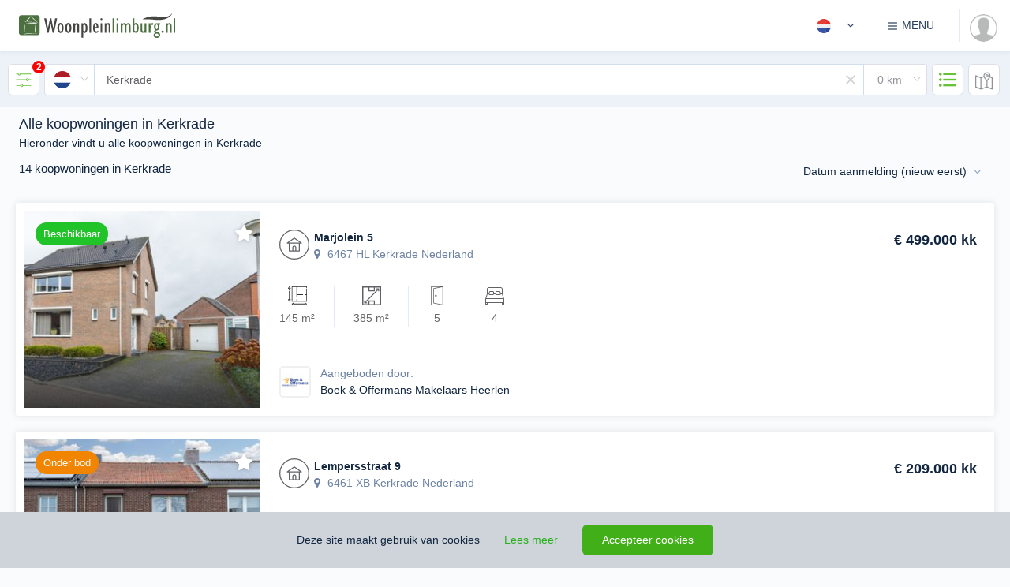

--- FILE ---
content_type: text/html; charset=UTF-8
request_url: https://woonpleinlimburg.nl/zoek-woningen/koop/woonhuis/kerkrade/woonhuis-11789-stpieterstraat-51
body_size: 44154
content:
<!DOCTYPE html> <html lang="nl"> <head> <meta charset="utf-8"> <meta name="csrf-token" content="mLpFIOGob0kKq8D6S4GmiNn0ug0jnuyNoJp3m9lE"> <meta http-equiv="X-UA-Compatible" content="IE=edge"> <meta name="x-frame-options" content="allowall" /> <meta content="width=device-width, initial-scale=1.0, maximum-scale=1.0, user-scalable=no" name="viewport" > <meta name="apple-mobile-web-app-capable" content="yes" > <link rel="shortcut icon" href="https://woonpleinlimburg.nl/storage/d0zP3PbhLLR12UHqHNRophj9BHUPWJmGd9lx2J8R.png" type="image/png"> <title>Zoek in alle koopwoningen in Kerkrade - huis te koop Kerkrade | Woonplein Limburg</title> <meta property="og:type" content="website"> <meta property="og:image" content="https://woonpleinlimburg.nl/storage/Oy1Jk7OTAstCictjykhQGD2tI5XbrlLHi1kVG6pT.jpeg"/> <meta property="og:title" content="Zoek in alle koopwoningen in Kerkrade - huis te koop Kerkrade | Woonplein Limburg"> <meta property="og:description" content="Opzoek naar koopwoningen in Kerkrade? Wilt u een huis kopen in Kerkrade? Op Woonplein Limburg vindt u alle huizen te koop in Kerkrade."> <meta name="description" content="Opzoek naar koopwoningen in Kerkrade? Wilt u een huis kopen in Kerkrade? Op Woonplein Limburg vindt u alle huizen te koop in Kerkrade."> <meta name="twitter:description" content="Opzoek naar koopwoningen in Kerkrade? Wilt u een huis kopen in Kerkrade? Op Woonplein Limburg vindt u alle huizen te koop in Kerkrade."> <meta name="keywords" content="koopwoningen Kerkrade, koopwoning Kerkrade, huis te koop Kerkrade, te koop Kerkrade, woning te koop Kerkrade, huis te koop in Kerkrade, koopwoningen in Kerkrade, koopwoning in Kerkrade"> <meta name="twitter:card" content="summary" /> <meta name="twitter:site" content="@WoonpleinL"> <meta name="twitter:creator" content="@WoonpleinL"> <meta name="twitter:title" content="Zoek in alle koopwoningen in Kerkrade - huis te koop Kerkrade | Woonplein Limburg" /> <meta name="twitter:image" content="https://woonpleinlimburg.nl/storage/Oy1Jk7OTAstCictjykhQGD2tI5XbrlLHi1kVG6pT.jpeg" /> <link rel="canonical" href="https://woonpleinlimburg.nl/en/zoek-woningen/koop/woonhuis/kerkrade/woonhuis-11789-stpieterstraat-51"> <link rel="alternate" hreflang="nl" href="https://woonpleinlimburg.nl/zoek-woningen/koop/woonhuis/kerkrade/woonhuis-11789-stpieterstraat-51"> <link rel="alternate" hreflang="en" href="https://woonpleinlimburg.nl/en/zoek-woningen/koop/woonhuis/kerkrade/woonhuis-11789-stpieterstraat-51"> <meta property="og:url" content="https://woonpleinlimburg.nl/zoek-woningen/koop/woonhuis/kerkrade/woonhuis-11789-stpieterstraat-51" /> <script type="application/ld+json">{"@context":"http://schema.org","@type":"Organization","name":"Woonpleinlimburg","url":"https://woonpleinlimburg.nl","address":"Stationsplein 180 8232 VT Lelystad","sameAs":["https://www.facebook.com/woonpleinlimburg","https://twitter.com/WoonpleinL","https://www.instagram.com/woonplein_limburg","https://www.linkedin.com/pasgoed-bv-woonpleinlimburg.nl-woningmarktcijfers.nl"]}</script> <link rel="preload" href="https://woonpleinlimburg.nl/css/font-awesome.min.css" as="style"> <link rel="preload" href="https://woonpleinlimburg.nl/assets/css/custom-lib.css" as="style"> <link rel="preload" href="/css/app.css?id=ca760dbd56828cbfdc0b" as="style"> <link rel="preload-off" href="https://woonpleinlimburg.nl/css/defs-ico.svg?_=1706993703" id="path_icosvg" type="image/svg+xml" crossorigin> <link href='https://woonpleinlimburg.nl/css/font-awesome.min.css' rel='stylesheet' type='text/css'> <link href="https://woonpleinlimburg.nl/assets/css/custom-lib.css" rel="stylesheet"> <link href="/css/app.css?id=ca760dbd56828cbfdc0b" rel="stylesheet"> <link href="https://woonpleinlimburg.nl/css/vendor/froala_styles.min.css" rel="stylesheet" type="text/css" /> <!-- Livewire Styles --> <style > [wire\:loading], [wire\:loading\.delay], [wire\:loading\.inline-block], [wire\:loading\.inline], [wire\:loading\.block], [wire\:loading\.flex], [wire\:loading\.table], [wire\:loading\.grid], [wire\:loading\.inline-flex] {
        display: none;
    }

    [wire\:loading\.delay\.shortest], [wire\:loading\.delay\.shorter], [wire\:loading\.delay\.short], [wire\:loading\.delay\.long], [wire\:loading\.delay\.longer], [wire\:loading\.delay\.longest] {
        display:none;
    }

    [wire\:offline] {
        display: none;
    }

    [wire\:dirty]:not(textarea):not(input):not(select) {
        display: none;
    }

    input:-webkit-autofill, select:-webkit-autofill, textarea:-webkit-autofill {
        animation-duration: 50000s;
        animation-name: livewireautofill;
    }

    @keyframes livewireautofill { from {} } </style> <script> window.App = {"endpoint":"https:\/\/woonpleinlimburg.nl\/api","locale":"nl","user_id":null,"socket_host":null,"pusher_key":"bc8d315730b79db3d66b","pusher_cluster":"eu","socket_port":6002,"url_prefix":"https:\/\/woonpleinlimburg.nl","url_root":"https:\/\/woonpleinlimburg.nl","messenger_host":"messenger.wambla.nl","messenger_uuid":null};
        window.Spark = {"translations":{"status.available.slug":"beschikbaar","status.available.label":"Beschikbaar","status.under_offer.slug":"onder-bod","status.under_offer.label":"Onder bod","status.sold.slug":"verkocht","status.sold.label":"Verkocht","status.rented.slug":"verhuurd","status.rented.label":"Verhuurd","status.reservation_sold.slug":"verkocht-onder-voorbehoud","status.reservation_sold.label":"Verkocht onder voorbehoud","status.reservation_rented.slug":"verhuurd-onder-voorbehoud","status.reservation_rented.label":"Verhuurd onder voorbehoud","status.under_option.slug":"onder-optie","status.under_option.label":"Onder optie","status.auctioned.slug":"geveild-verkoop-bij-inschrijving","status.auctioned.label":"Geveild \/ verkoop bij inschrijving","status.withdrawn.slug":"ingetrokken","status.withdrawn.label":"Ingetrokken","status.soon.slug":"binnenkort-beschikbaar","status.soon.label":"Binnenkort beschikbaar","status.in-registration.slug":"in-aanmelding","status.in-registration.label":"In aanmelding","category.house.slug":"woonhuis","category.house.label":"Woonhuis","category.apartment.slug":"appartement","category.apartment.label":"Appartement","category.land.slug":"bouwgrond","category.land.label":"Bouwgrond","category.other.slug":"overig-og","category.other.label":"Overig OG","type.single-family-house.slug":"eengezinswoning","type.single-family-house.label":"Eengezinswoning","type.mansion.slug":"herenhuis","type.mansion.label":"Herenhuis","type.villa.slug":"villa","type.villa.label":"Villa","type.country-house.slug":"landhuis","type.country-house.label":"Landhuis","type.bungalow.slug":"bungalow","type.bungalow.label":"Bungalow","type.farmhouse.slug":"woonboerderij","type.farmhouse.label":"Woonboerderij","type.canal-house.slug":"grachtenpand","type.canal-house.label":"Grachtenpand","type.houseboat.slug":"woonboot","type.houseboat.label":"Woonboot","type.mobile-home.slug":"stacaravan","type.mobile-home.label":"Stacaravan","type.caravan.slug":"woonwagen","type.caravan.label":"Woonwagen","type.estate.slug":"landgoed","type.estate.label":"Landgoed","type.detached-house.slug":"vrijstaande-woning","type.detached-house.label":"Vrijstaande woning","type.townhouse.slug":"geschakelde-woning","type.townhouse.label":"Geschakelde woning","type.semi-detached-house.slug":"2-onder-1-kapwoning","type.semi-detached-house.label":"2-onder-1-kapwoning","type.terraced-house.slug":"tussenwoning","type.terraced-house.label":"Tussenwoning","type.corner-house.slug":"hoekwoning","type.corner-house.label":"Hoekwoning","type.end-house.slug":"eindwoning","type.end-house.label":"Eindwoning","type.half-detached-house.slug":"halfvrijstaande-woning","type.half-detached-house.label":"Halfvrijstaande woning","type.switched-semi-detached-house.slug":"geschakelde-2-onder-1-kapwoning","type.switched-semi-detached-house.label":"Geschakelde 2-onder-1-kapwoning","type.staggered.slug":"verspringend","type.staggered.label":"Verspringend","type.top-floor.slug":"bovenwoning","type.top-floor.label":"Bovenwoning","type.ground-floor-apartment.slug":"benedenwoning","type.ground-floor-apartment.label":"Benedenwoning","type.duplex.slug":"maisonnette","type.duplex.label":"Maisonnette","type.gallery-flat.slug":"galerijflat","type.gallery-flat.label":"Galerijflat","type.porch-flat.slug":"portiekflat","type.porch-flat.label":"Portiekflat","type.ground-floor-flat-top-floor.slug":"beneden-bovenwoning","type.ground-floor-flat-top-floor.label":"Beneden + bovenwoning","type.penthouse.slug":"penthouse","type.penthouse.label":"Penthouse","type.gatehouse.slug":"portiekwoning","type.gatehouse.label":"Portiekwoning","type.dorm-room.slug":"studentenkamer","type.dorm-room.label":"Studentenkamer","type.double-ground-floor-apartment.slug":"dubbel-benedenhuis","type.double-ground-floor-apartment.label":"Dubbel benedenhuis","type.mezzanine.slug":"tussenverdieping","type.mezzanine.label":"Tussenverdieping","type.indoor-garage.slug":"inpandige-garage","type.indoor-garage.label":"InpandigeGarage","type.garage.slug":"garage","type.garage.label":"Garage","type.parking-garage.slug":"parkeer-kelder","type.parking-garage.label":"Parkeer kelder","type.parking-place.slug":"parkeerplaats-capaciteit","type.parking-place.label":"Parkeerplaats \/ Capaciteit","type.salvage.slug":"berging","type.salvage.label":"Berging","type.trailer-park-location.slug":"woonwagenstandplaats","type.trailer-park-location.label":"Woonwagenstandplaats","type.mobile-home-putch.slug":"stacaravanstandplaats","type.mobile-home-putch.label":"Stacaravanstandplaats","type.bert.slug":"ligplaats","type.bert.label":"Ligplaats","type.bottom-part.slug":"onderstuk","type.bottom-part.label":"Onderstuk","type.storage-space.slug":"opslagruimte","type.storage-space.label":"Opslagruimte","type.service-flat.slug":"service-flat","type.service-flat.label":"Service flat","type.apartment.slug":"appartement","type.apartment.label":"Appartement","type.corridor-flat.slug":"corridorflat","type.corridor-flat.label":"Corridorflat","type.first-floor.slug":"bel-etage","type.first-floor.label":"Bel-etage","type.basement.slug":"souterrain","type.basement.label":"Souterrain","type.double-upper-apartment.slug":"dubbel-bovenhuis","type.double-upper-apartment.label":"Dubbel bovenhuis","type.care-flat.slug":"verzorgingsflat","type.care-flat.label":"Verzorgingsflat","Search homes for":"Zoek woningen","On":"Op","you will find":"vind je","Searching for houses":"Op zoek naar","houses":"huizen","Featured image":"Hoofd afbeelding","Your profile information has been updated!":"Je profiel is bijgewerkt!","Your contact information has been updated!":"De contact informatie is bijgewerkt!","Images":"Afbeeldingen","Allowed Locale":"Toegestane landinstelling","Basic Information":"Basis informatie","Address":"Locatie","Contact Information":"Contact Informatie","Social":"Social","Spoken languages":"Gesproken talen","Branding":"Branding","Color Scheme":"Kleurschema's","Page Url":"Pagina Url","Service Details":"Diensten","Dashboard":"Dashboard","Read all articles on":"Lees alle artikelen op","Your application\\'s dashboard.":"Dashboard van de applicatie.","Objects":"Objecten","Nova User":"Gebruiker","Logout":"Uitloggen","Types of objects in":"Type woning in","Neighborhoods in":"Wijken in","The given data was invalid":"De opgegeven data is ongeldig","Click here to reset your password:":"Klik hier om je wachtwoord opnieuw in te stellen:","Login Via Emergency Token":"Inloggen via Emergency Token","After logging in via your emergency token, two-factor authentication will be disabled for your account. If you would like to maintain two-factor authentication security, you should re-enable it after logging in.":"Nadat u zich hebt aangemeld via uw noodtoken, wordt tweefactorauthenticatie uitgeschakeld voor uw account. Als u de authenticatiebeveiliging met twee factoren wilt behouden, moet u deze na het inloggen opnieuw inschakelen.","Emergency Token":"Noodtoken","Login":"Inloggen","login":"inloggen","E-Mail":"E-mail","Password":"Wachtwoord","Remember Me":"Onthoud mij","Forgot Your Password?":"Wachtwoord vergeten?","Reset Password":"Reset wachtwoord","You are invited to join":"Je bent uitgenodigd door","E-Mail Address":"E-mailadres","Send Password Reset Link":"Stuur wachtwoord reset link.","Confirm Password":"Bevestig wachtwoord","Address Line 2":"Adres regel 2","City":"Plaats","city":"stad","street":"straat","neighborhood":"wijk","Neighborhood":"Wijk","State & ZIP \/ Postal Code":"Postcode","State":"Provincie","Postal Code":"Postcode","Country":"Land","Street in":"Straat in","VAT ID":"BTW nummer","Save object":"Object opslaan","Province":"Provincie","Name":"Naam","Verify your addition as an extra person":"Verifieer je toevoeging als extra persoon","I Accept :linkOpen The Terms Of Service :linkClose":"Ik accepteer de :linkOpen gebruikersvoorwaarden :linkClose","Accept Cookies":"Accepteer cookies","This site uses cookies":"Deze site maakt gebruik van cookies","Learn more":"Lees meer","Registering":"Registreren","Register":"Registreren","The coupon :value discount will be applied to your subscription!":"De coupon: waarde korting wordt toegepast op uw abonnement!","Whoops! This coupon code is invalid.":"Oeps! Deze couponcode is ongeldig.","Whoops! This invitation code is invalid.":"Oeps! Deze uitnodigingscode is ongeldig.","Subscription":"Abonnement","Monthly":"Per maand","monthly":"Per maand","Yearly":"Jaarlijks","All subscription plan prices are excluding applicable VAT.":"Alle abonnementsprijzen zijn exclusief BTW.","Features":"Functies","Free":"Gratis",":trialDays Day Trial":":trialDays dagen proberen","Account":"Account","Profile":"Profiel","Information":"Informatie","Company Name":"Bedrijfsnaam","Prefix":"Aanhef","First Name":"Voornaam","Last Name":"Achternaam","Billing Information":"Factuur informatie","We had trouble validating your card. It\\'s possible your card provider is preventing us from charging the card. Please contact your card provider or customer support.":"We had trouble validating your card. It\\'s possible your card provider is preventing us from charging the card. Please contact your card provider or customer support.","Cardholder\\'s Name":"Naam kaarthouder","Card":"Kredietkaart","ZIP \/ Postal Code":"Postcode","Coupon Code":"Coupon code","Tax":"BTW","Total Price Including Tax":"Totaal incl. BTW","Two-Factor Authentication":"Twee-factoren authenticatie","Authentication Token":"Verificatietoken","Verify":"Verifi\u00ebren","Lost Your Device?":"Lost Your Device?","Verify Your Email Address":"Verifieer je e-mailadres","A fresh verification link has been sent to your email address.":"Er is een nieuwe verificatielink naar je e-mailadres gestuurd.","Before proceeding, please check your email for a verification link.":"Controleer voordat je doorgaat je e-mail voor de verificatielink.","If you did not receive the email":"Als je geen mail ontvangen hebt","click here to request another":"klik hier om nogmaals op te vragen","Kiosk":"Kiosk","Announcements":"Aankondigingen","Metrics":"Metriek","Users":"Gebruikers","Create Announcement":"Aankondiging maken","Announcements you create here will be sent to the \"Product Announcements\" section of the notifications modal window, informing your users about new features and improvements to your application.":"Aankondigingen die u hier maakt, worden naar het gedeelte \"Productaankondigingen\" van het modale venster voor meldingen gestuurd, zodat uw gebruikers worden ge\u00efnformeerd over nieuwe functies en verbeteringen aan uw toepassing.","Announcement":"Aankondiging","Action Button Text":"Actie knop tekst","Action Button URL":"Actie knop URL","Create":"Aanmaken","Recent Announcements":"Aankondiging","Date":"Datum","Creator Photo":"Foto van maker","Update Announcement":"Update aankondiging","Close":"Sluiten","Update":"Bijwerken","Min. contract lenght (in months)":"Min. contractsduur (in maanden)","Max. contract lenght (in months)":"Max. contractsduur (in maanden)","Delete Announcement":"Verwijder aankondiging","Are you sure you want to delete this announcement?":"Weet u zeker dat u deze aankondiging wilt verwijderen?","No, Go Back":"Nee, ga terug","Rental price":"Huurprijs","Deposit":"Waarborgsom","Per day":"Per dag","Per month":"Per maand","Per year":"Per jaar","Fixed price":"Vaste prijs","Starts from":"Vanaf","Rental price condition":"Huurprijs conditie","Yes, Delete":"Ja, verwijderen","Recurring Revenue":"Terugkerende inkomsten","mo":"pm","yr":"jr","Total Volume":"Totale volume","Users Currently Trialing":"Gebruikers momenteel op proef","Monthly Recurring Revenue":"Maandelijks terugkerende inkomsten","Yearly Recurring Revenue":"Jaarlijks terugkerende inkomsten","Daily Volume":"Dagelijkse volume","New Users":"Nieuwe gebruikers","Subscribers":"Abonnees","Trialing":"Op proef","On Generic Trial":"Op generieke proef","N\/A":"N\/A","Add Discount":"Korting toevoegen","This user has a discount of :discountAmount for all invoices during the next :months months.":"Deze gebruiker heeft een korting van: discountAmount voor alle facturen in de komende maanden van maanden.","This user has a discount of :discountAmount for all invoices during the next month.":"Deze gebruiker heeft een korting van: discountAmount voor alle facturen gedurende de volgende maand.","This user has a discount of :discountAmount forever.":"Deze gebruiker heeft een korting van: discountAmount forever.","This user has a discount of :discountAmount for a single invoice.":"Deze gebruiker heeft een korting van: discountAmount voor een enkele factuur.","Type":"Type","Amount":"Bedrag","Percentage":"Percentage","Duration":"Duur","Once":"Eenmalig","Forever":"Voor altijd","Multiple Months":"Meerdere maanden","Months":"Maanden","Cancel":"Annuleren","Submit":"Opslaan","Applying":"Wordt verwerkt","Apply Discount":"Korting toepassen","Loading":"Laden","Profile Photo":"Profielfoto","Email Address":"E-mailadres","Joined":"Aangemeld","None":"Geen","Total Revenue":"Totale omzet","Impersonate":"Imiteren","Team Photo":"Teamfoto","Search By Name Or E-Mail Address...":"Zoek op naam of e-mailadres","Search Results":"Zoekresultaten","Searching":"Aan het zoeken","No users matched the given criteria.":"Geen gebruikers gevonden","User Photo":"Gebruikersfoto","Create Team":"Team aanmaken","Home":"Home","Properties for sale":"Koopwoningen","Properties for rent":"Huurwoningen","Business properties":"Bedrijfsobjecten","Find an agent":"Makelaar zoeken","English":"Engels","Spanish":"Spaans","Dutch":"Nederlands","Russian":"Russisch","German":"Duits","Notifications":"Meldingen","Loading Notifications":"Meldingen aan het laden","We don\\'t have anything to show you right now! But when we do, we\\'ll be sure to let you know. Talk to you soon!":"We hebben op dit moment niets om u te laten zien! Maar als we dat doen, laten we het u zeker weten. Spreek je snel!","Session Expired":"Sessie verlopen","Your session has expired. Please login again to continue.":"Je sessie is verlopen. Log opnieuw in om door te gaan.","Go To Login":"Ga naar de login","Your Email Address":"Je e-mailadres","Subject":"Onderwerp","Message":"Bericht","Send":"Verzenden","Impersonation":"Nabootsing van identiteit","Back To My Account":"Terug naar mijn account","Settings":"Instellingen","Your Settings":"Mijn instellingen","Developer":"Ontwikkelaar","Menu":"Menu","Trial":"Proef","Subscribe":"Inschrijven","Support":"Support","Email Us":"E-mail ons","Security":"Beveiliging","API":"API","Billing":"Facturering","Payment Method":"Betaalmethode","Invoices":"Facturen","Create API Token":"API-sleutel aanmaken","Token Name":"Sleutel naam","Token Can":"Token kan","Assign All Abilities":"Wijs alle vaardigheden toe","Remove All Abilities":"Verwijder alle vaardigheden","API Token":"API sleutel","Here is your new API token.":"Hier is je nieuwe API-sleutel.","This is the only time the token will ever be displayed, so be sure not to lose it!":"Dit is de enige keer dat het token ooit wordt weergegeven, dus zorg ervoor dat u het niet verliest!","You may revoke the token at any time from your API settings.":"U kunt het token op elk moment intrekken via uw API-instellingen.","Copy To Clipboard":"Kopieer naar klembord","Select All":"Alles selecteren","API Tokens":"API sleutels","Created":"Aangemaakt","Last Used":"Laatst gebruikt","Never":"Nooit","Edit Token":"Sleutel bewerken","Delete Token":"Sleutel verwijderen","Are you sure you want to delete this token? If deleted, API requests that attempt to authenticate using this token will no longer be accepted.":"Are you sure you want to delete this token? If deleted, API requests that attempt to authenticate using this token will no longer be accepted.","Hi :name":"Hallo :name","Thanks for your continued support. We\\'ve attached a copy of your invoice for your records. Please let us know if you have any questions or concerns!":"Thanks for your continued support. We\\'ve attached a copy of your invoice for your records. Please let us know if you have any questions or concerns!","Thanks!":"Bedankt!","Download PDF":"Download PDF","Extra Billing Information":"Aanvullende factuurgegevens","This information will appear on all of your receipts, and is a great place to add your full business name, VAT number, or address of record. Do not include any confidential or financial information such as credit card numbers.":"Deze informatie verschijnt op al je facturen en is een goede plek om je volledige bedrijfsnaam, btw-nummer of adres toe te voegen. Voeg geen vertrouwelijke of financi\u00eble informatie toe, zoals creditcardnummers.","Your billing information has been updated!":"Uw factureringsgegevens zijn bijgewerkt!","You currently receive a discount of :discountAmount for all invoices during the next :months months.":"U ontvangt momenteel een korting van: discountAmount voor alle facturen in de komende maanden van maanden.","You currently receive a discount of :discountAmount for all invoices during the next month.":"U ontvangt momenteel een korting van: discountAmount voor alle facturen gedurende de volgende maand.","You currently receive a discount of :discountAmount forever.":"U ontvangt momenteel een korting van: discountAmount forever.","You currently receive a discount of :discountAmount for a single invoice.":"U ontvangt momenteel een korting van: discountAmount voor een enkele factuur.","Redeem Coupon":"Coupon inwisselen","Coupon accepted! The discount will be applied to your next invoice.":"Coupon geaccepteerd! De korting wordt toegepast op uw volgende factuur.","Redeeming":"Inruilen","Redeem":"Inruilen","Update Payment Method":"Betaalmethode bijwerken","Your card has been updated.":"Uw kaart is bijgewerkt.","We had trouble updating your card. It\\'s possible your card provider is preventing us from charging the card. Please contact your card provider or customer support.":"Er zijn problemen opgetreden bij het updaten van uw kaart. Het is mogelijk dat uw kaartaanbieder ons belet de kaart op te laden. Neem contact op met uw kaartaanbieder of klantenondersteuning.","Updating":"Aan het bijwerken","Update VAT ID":"Update BTW nummer","Your VAT ID has been updated!":"Je BTW nummer is bijgewerkt!","Update Photo":"Update foto","Disabling":"Uitschakelen","Disable Two-Factor Authentication":"Resetcode voor tweefactorauthenticatie","In order to use two-factor authentication, you must install the :authyLink application on your smartphone. Authy is available for iOS and Android.":"Om tweefactorauthenticatie te gebruiken, moet u de: authyLink-applicatie op uw smartphone installeren. Authy is beschikbaar voor iOS en Android.","Country Code":"Land code","Phone Number":"Telefoonnummer","Enabling":"Inschakelen","Enable":"Inschakelen","Oops! all fields required":"Oeps! Alle velden zijn verplicht","Object has been save":"Object is opgeslagen","Photos":"Foto's","Upload your video on YouTube":"Upload video op YouTube","Floorplans":"Plattegronden","Two-Factor Authentication Reset Code":"Resetcode voor tweefactorauthenticatie","If you lose your two-factor authentication device, you may use this emergency reset token to disable two-factor authentication on your account.":"Als u uw tweefactorauthenticatieapparaat verliest, kunt u dit noodreset-token gebruiken om tweefactorauthenticatie in uw account uit te schakelen.","This is the only time this token will be displayed, so be sure not to lose it!":"Dit is de enige keer dat dit token wordt weergegeven, dus zorg ervoor dat je het niet verliest!","Update Password":"Wachtwoord wijzigen","Your password has been updated!":"Je wachtwoord is gewijzigd!","Current Password":"Huidig wachtwoord","Cancel Subscription":"Annuleer abonnement","Are you sure you want to cancel your subscription?":"Weet je zeker dat je je abonnement wilt opzeggen?","Cancelling":"Annuleren","Yes, Cancel":"Ja, annuleer","Resume Subscription":"Abonnement hervatten","You have cancelled your subscription to the :planName plan.":"U heeft uw abonnement op het :planName plan.","The benefits of your subscription will continue until your current billing period ends on :date. You may resume your subscription at no extra cost until the end of the billing period.":"De voordelen van uw abonnement blijven bestaan tot uw huidige factureringsperiode eindigt op :date. U kunt uw abonnement tot het einde van de factureringsperiode zonder extra kosten hervatten.","All subscription plan prices include applicable VAT.":"Alle abonnementsprijzen zijn inclusief btw.","Resuming":"Hervatten","Switch":"Switch","Day Trial":"Proef dag","Use existing payment method":"Use existing payment method","Use a different method":"Gebruik een andere methode","Coupon":"Kortingscode","Subscribing":"Inschrijven","Please :linkOpen confirm your payment :linkClose to activate your subscription!":"Please :linkOpen confirm your payment :linkClose to activate your subscription!","You are currently within your free trial period. Your trial will expire on :date.":"You are currently within your free trial period. Your trial will expire on :date.","Update Subscription":"Update Subscription","You are currently subscribed to the :planName plan.":"You are currently subscribed to the :planName plan.","This plan has been discontinued, but you may continue your subscription to this plan as long as you wish. If you cancel your subscription and later want to begin a new subscription, you will need to choose from one of the active plans listed below.":"This plan has been discontinued, but you may continue your subscription to this plan as long as you wish. If you cancel your subscription and later want to begin a new subscription, you will need to choose from one of the active plans listed below.","Are you sure you want to switch to the :planName plan?":"Are you sure you want to switch to the :planName plan?","Yes, I\\'m Sure":"Ja, ik weet het zeker","please upgrade your subscription":"please upgrade your subscription","Owner":"Eigenaar","You":"Jij","Yes, Leave":"Ja, verlaten","Deleting":"Verwijderen","Hi!":"Hallo!","Since you already have an account, you may accept the invitation from your account settings screen.":"Since you already have an account, you may accept the invitation from your account settings screen.","See you soon!":"Tot snel!","If you do not already have an account, you may click the following link to get started:":"If you do not already have an account, you may click the following link to get started:","Mailed Invitations":"Verstuurde uitnodigingen","Pending Invitations":"Uitnodigingen in afwachting","Send Invitation":"Uitnodiging verzenden","The invitation has been sent!":"De uitnodiging is verstuurd!","Role":"Rollen","Sending":"Aan het verzenden","Your current plan doesn\\'t allow you to invite more members, please upgrade your subscription.":"Your current plan doesn\\'t allow you to invite more members, please upgrade your subscription.","Member Photo":"Gebruikersfoto","Yes, Remove":"Ja, verwijder","Membership":"Lidmaatschap","Whoops!":"Oeps!","Something went wrong!":"Er is iets fout gegaan!","Terms Of Service":"Servicevoorwaarden","Contact":"Contact","About":"Over","Blog":"Blog","Advertise":"Adverteren","found":"gevonden","0 km":"0 km","1 km":"1 km","2 km":"2 km","5 km":"5 km","Search Companies":"Bedrijven zoeken","E-mail":"E-mail","My message":"Mijn bericht","My personal details":"Mijn gegevens","Telephone":"Telefoon","Email":"E-mail","Contact information":"Contact informatie","Website":"Website","Openinghours":"Openingstijden","Social Media":"Social Media","Share this page":"Deel deze pagina","Featured":"Uitgelicht","For sale":"Te koop","For rent":"Te huur","Price on request":"Prijs op aanvraag","Current listings":"Huidig aanbod","For Sale":"Koop","For Rent":"Huur","for sale":"te koop","for rent":"te huur","for sale & for rent":"koop & huur","Our team":"Ons team","Service details":"Diensten","Business Hours":"Openingstijden","Company name":"Bedrijfsnaam","Official Company Name":"Bedrijfsnaam incl. rechtsvorm","Chamber Of Commerce":"KvK nummer","VAT":"BTW nummer","International":"Internationaal","Netherlands":"Nederland","Zip Code":"Postcode","Number":"Huisnummer","Addition":"Toevoeging","Street":"Straat","Zip code":"Postcode","Phone":"Telefoon","Add Phone":"Telefoonnummer toevoegen","Add Email":"E-mailadres toevoegen","Add Social":"Social Media kanaal toevoegen","Color":"Kleur","Request url change":"URL-wijziging aanvragen","Request URL change":"Aanvraag URL-wijziging","Your new URL":"De nieuwe URL","Send request":"Aanvraag verzenden","Save":"Opslaan","Company profile":"Bedrijfsprofiel","My Companies":"Mijn bedrijven","Add Company":"Bedrijf toevoegen","Edit":"Bewerken","No Results...":"Geen resultaten...","Open in new tab":"In een nieuw tab openen","Find your new home":"Vind je droomhuis","Search properties for sale or to rent":"Nieuw aanbod in je mailbox, schrijf je in","Residential":"Wonen","Projects":"Nieuwbouw","Recreation":"Recreatie","Commercial":"Bedrijfsobjecten","Companies":"Makelaars","Realtors":"Makelaars","+ 0 km":"+ 0 km","+ 1 km":"+ 1 km","+ 2 km":"+ 2 km","+ 5 km":"+ 5 km","Show results":"Toon resultaten","Latest news":"Laatste nieuws","Browse properties by city or town":"Bekijk woningen op plaatsnaam","Newly listed":"Onlangs toegevoegd","Houses for sale":"Woonhuizen te koop","Apartments for sale":"Appartementen te koop","Recreation properties for sale":"Recreatiewoningen te koop","Commercial objects for sale":"Bedrijfsobjecten te koop","the Netherlands":"Nederland","Belgium":"Belgi\u00eb","belgium":"Belgie","Germany":"Duitsland","germany":"duitsland","nederland":"nederland","France":"Frankrijk","Spain":"Spanje","spain":"spanje","Deutschland":"Duitsland","Construction":"Bouw","rooms":"Kamers","bedrooms":"Slaapkamers","living space":"woonoppervlakte","Map":"Kaart","Street view":"Straat aanzicht","Cadastral map":"Kadastrale kaart","Sun check":"Zonnegrens","Photo\u2019s":"Foto\u2019s","Photo\u2019s of":"Foto\u2019s van","Floorplan":"Plattegrond","360\u00b0 photo\u2019s":"360\u00b0 foto's","Video\u2019s":"Video\u2019s","Maps":"Kaarten","All media":"Alle media","Videos":"Video\u2019s","Panorama":"Panorama","Brochure":"Brochure","Status & Financial":"Status & Financieel","All Media":"Alle media","Appartement":"Appartement","Recreation house":"Recreatiewoning","Permanent habitation":"Permanente bewoning","Gated community":"Resort","Status availability":"Status beschikbaarheid","Choose if the object is for sale, for rent or both at the same time.":"Kies of het object beschikbaar is voor verkoop, verhuur of beiden.","Energy label is confirmed":"Energielabel is definitief","Energy index":"Energie index","Parking facilities":"Parkeerfaciliteiten","Capacity":"Capaciteit","Total garages":"Totaal aantal garages","Total surface":"Totale oppervlakte","Other indoor space":"Overige inpandige ruimte","Building related outdoor areas":"Gebouwgebonden buitenruimtes","External storage":"Externe bergruimte","Promotion":"Promotie","Housing type":"Type woning","Appartement type":"Type appartement","Similar objects in":"Vergelijkbare objecten in","Description":"Omschrijving","Contact owner":"Contacteigenaar","Read more":"Lees meer","Read less":"Lees minder","Living space":"Woonruimte","Plot":"Perceel","Characteristics":"Kenmerken","View profile":"Profiel bekijken","Contact us":"Contact opnemen","Place a bid":"Bod uitbrengen","Arrange a viewing":"Bezichtiging aanvragen","Search by city or address":"Zoek op plaatsnaam, postcode of adres","Search by city or street":"Zoek op plaatsnaam of straatnaam","Default":"Standaard","Price (min-max)":"Prijs (min-max)","Lot size":"Lot size","Rooms":"Kamers","Floor area":"Woonoppervlakte","Save search":"Zoekopdracht opslaan","Your current saved search will be replaced with the following criteria":"Je huidige zoekopdracht wordt vervangen door de volgende criteria","Your set notifications will be automatically adjusted based on your new saved search settings.":"Je ingestelde meldingen worden automatisch aangepast op basis van de nieuwe opgeslagen zoekinstellingen.","Applied Filters":"Actieve filters","Price":"Prijs","Status":"Status","Published":"Gepubliceerd","Bedrooms":"Slaapkamers","Type of construction":"Soort bouw","Age of property":"Bouwperiode","Days on portal":"Dagen op de markt","Number of rooms":"Aantal kamers","Number of bedrooms":"Aantal slaapkamers","Number of bathrooms":"Aantal badkamers","Exterior space":"Perceel","New construction":"Nieuwbouw","Search":"Zoeken","Message sent successfully":"Bericht succesvol verzonden","Service costs":"Servicekosten","Build Period":"Bouwperiode","Construction type":"Constructie","New Construction":"Nieuwbouw","Existing construction":"Bestaande bouw","Surfaces":"Oppervlaktes","Living Space":"Woonoppervlakte","Other Indoor Space":"Overige inpandige ruimte","External Storage":"Externe bergruimte","Building related areas":"Gebouwgebonden buitenruimtes","Plot Surface":"Perceeloppervlakte","Volume":"Volume","Division":"Indeling","Number of flors":"Aantal verdiepingen","Facilities":"Voorzieningen","Energy":"Energie","Energy class":"Energielabel","Insulation":"Isolatie","Heating":"Verwarming","Warm water":"Warm water","Boiler type":"Boiler type","Outdoor":"Buitenruimte","Location":"Locatie","Garden":"Tuin","Main garden":"Hoofdtuin","Storage":"Berging","Storage\/ Barn":"Berging \/ schuur","Parking":"Parking","Garage":"Garage","Services":"Voorzieningen","Rental":"Huur","The page you are looking for is not found":"De pagina die je zoekt is niet gevonden.","Go to home":"Ga naar home","You don't have favorite products":"Er zijn geen favoriete items","Social sharing":"Delen","Selling my property":"Mijn woning verkopen","Property valuation":"Waardebepaling","Renting my property":"Verhuur mijn woning","Looking to buy a property":"Een woning kopen","Looking to rent a property":"Een woning huren","sale":"Koop","rent":"Huur","Sale":"Koop","Rent":"Huur","Sales":"Koop","Closed":"Gesloten","Edit header":"Omslagfoto bewerken","Added to favorites":"Toegevoegd aan favorieten","Removed from favorites":"Verwijderd van favorieten","Favorite":"Favoriet","Favorites":"Favorieten","Enter name":"Naam","Email notification":"E-mail notificatie","Please select notification period":"Selecteer de notificatie periode","Category":"Categorie","Bathroom":"Badkamer","Build period":"Bouwperiode","View results":"Resultaten bekijken","Add search query":"Zoekopdracht aanmaken","You don't have saved searches":"Er zijn geen zoekopdrachten","MENU":"MENU","Toggle navigation":"Toon de navigatie","My searches":"Mijn zoekopdrachten","Success":"Gelukt","Chat":"Chat","We don't have anything to show you right now! But when we do, we'll be sure to let you know. Talk to you soon!":"We hebben op dit moment niets om je te laten zien! Zodra we dat hebben, dan laten we het je weten. Spreek je snel!","Monday":"Maandag","Tuesday":"Dinsdag","Wednesday":"Woensdag","Thursday":"Donderdag","Friday":"Vrijdag","Saturday":"Zaterdag","Sunday":"Zondag","Price (high-low)":"Prijs (hoog-laag)","Price (low-high)":"Prijs (laag-hoog)","Rooms (high-low)":"Kamers (hoog-laag)","Rooms (low-high)":"Kamers (laag-hoog)","Date added (new first)":"Datum aanmelding (nieuw eerst)","Date added (old first)":"Datum aanmelding (oud eerst)","Daily":"Dagelijks","One per week":"Eens per week","One per monthly":"Eens per maand","Company Site":"Website","Clear":"Verwijder filters","Min":"Min","Max":"Max","Specify rooms":"Specificeer","Specify bedrooms":"Specificeer","Specify Floor area":"Specificeer","Sign up":"Registreren","Log in":"Inloggen","Messages":"Berichten","More categories":"Meer categorie\u00ebn","Less categories":"Minder categorie\u00ebn","Of type":"Type","Kind of":"Soort","Specify":"Specificeer","Specify Exterior space":"Specificeer","Today":"Vandaag","Since 3 days":"Sinds 3 dagen","Since 5 days":"Sinds 5 dagen","Since 10 days":"Sinds 10 dagen","Since 30 days":"Sinds 30 dagen","1 room":"1 kamer","2+ rooms":"2+ kamers","3+ rooms":"3+ kamers","4+ rooms":"4+ kamers","5+ rooms":"5+ kamers","1 bedroom":"1 slaapkamer","2+ bedrooms":"2+ slaapkamers","3+ bedrooms":"3+ slaapkamers","4+ bedrooms":"4+ slaapkamers","5+ bedrooms":"5+ slaapkamers","1 bathroom":"1 badkamer","2+ bathrooms":"2+ badkamers","3+ bathrooms":"3+ badkamers","4+ bathrooms":"4+ badkamers","5+ bathrooms":"5+ badkamers","Before":"Voor","After":"Na","New":"Nieuw","Text message":"Bericht","Any questions?":"Heeft u vragen?","+ Read more":"+ Lees meer","- Read less":"- Lees minder","plot":"perceel","Personal":"Particulier","Company":"Zakelijk","Already have an account?":"Al een account?","Don't have an account?":"Nog geen account?","views":"vertoningen","Object Views":"Uitzicht","clicks":"kliks","Changes Saved":"Wijzigingen opgeslagen","Mr.":"Dhr.","Ms.":"Mevr.","Terms and Conditions":"Gebruikersvoorwaarden","Privacy":"Privacy","Cookies":"Cookies","Write a reason of your change ...":"Geef je reden door..","Profile views":"Profiel bezoekers","Show visits":"Bezoeken tonen","Chats":"Chats","No min":"Geen min","No max":"Geen max","Call-back requests":"Terugbel verzoeken","Telephone clicks":"Telefoon kliks","Recent Objects":"Recente objecten","Object":"Object","Added":"Toegevoegd","Recent Contacts":"Recente contacten","visits":"bezoekers","Start":"Begin","End":"Einde","Sold":"Verkocht","Rented":"Verhuurd","Open":"Open","Opens":"Opent","Closes":"Sluit","Add hours":"Tijden toevoegen","24 hours":"24 uurs","Midnight":"Middernacht","Easter":"Pasen","Memorial Day":"Herdenkingsdag","Independence Day":"Onafhankelijkheidsdag","Christmas":"Kerst","Christmas Eve":"Kerstavond","Thanksgiving Day":"Thanksgiving Day","Veterans Day":"Veteranendag","Columbus Day":"Columbus dag","Labor Day":"Dag van de Arbeid","4th of July":"4th of July","Presidents' Day":"Presidents' Dag","Martin Luther King, Jr. Day":"Martin Luther King, Jr. Dag","New Year's Day":"Nieuwjaarsdag","New Year's Eve":"Oudjaarsavond","us":"ons","More info about":"Meer info over","Please enter an opening time in the 12 hour format (ie. 08:00 AM). You may also enter \"24 hours\".":"Geef een openingstijd op in de 12-uursnotatie (dwz 08:00 uur). Je kunt ook \"24 uur invoeren\"\".","Please enter an opening time that is before the closing time.":"Voer een openingstijd in die voor de sluitingstijd ligt.","Please enter an opening time that is after the previous closing time.":"Voer een openingstijd in die na de vorige sluitingstijd ligt.","Midnight can only be selected for the day's last closing time.":"Middernacht kan alleen worden geselecteerd voor de laatste sluitingstijd van de dag.","Please enter a closing time in the 12 hour format (ie. 05:00 PM). You may also enter \"24 hours\" or \"Midnight\".":"Voer een sluitingstijd in volgens het 12-uursformaat (dwz 17:00 uur). U kunt ook \"24 uur\" of \"middernacht\" invoeren.","Please enter a closing time that is after the opening time.":"Voer een sluitingstijd in die na de openingstijd valt.","Please enter a closing time that is before the next opening time.":"Voer een sluitingstijd in die voor de volgende openingstijd ligt.","New message":"Nieuw bericht","From":"Van","URL":"URL","Try view on your":"Bekijk via je","Browser":"Browser","Unsubscribe":"Uitschrijven","More Info":"Meer info","Webversion":"Webversie","Your matches from":"Je matches van","Statistics":"Statistieken","View all":"Bekijk alles","New message from your page":"Nieuw bericht vanuit je pagina","Message was send":"Het bericht is verstuurd","Log In to Continue":"Log in om door te gaan","Enter a phone number":"Vul een telefoonnummer in","living-space":"woonopp","plot-surface":"perceelopp","bathrooms":"Badkamers","Find a company":"Bedrijf zoeken","More info":"Meer info","days":"dagen","before":"voor","after":"na","Reset Password Notification":"Wachtwoordherstel notificatie","Verify Email Address":"Bevestig emailadres","All articles":"Alle artikelen","Hello":"Hallo","Municipality":"Gemeente","municipality":"gemeente","You are receiving this email because we received a password reset request for your account":"Je ontvangt deze e-mail omdat we een wachtwoordherstel voor jouw account hebben ontvangen","Reset password":"Reset wachtwoord","This password reset link will expire in 60 minutes":"De link voor het wachtwoordherstel verloopt over 60 minuten","If you did not request a password reset, no further action is required":"Als je geen wachtwoordherstel hebt aangevraagd, is er geen verdere actie vereist","Regards":"Met vriendelijke groet","If you\u2019re having trouble clicking the \"Reset password\" button, copy and paste the URL below into your web browser":"Als je problemen ondervindt bij het klikken op de knop \"Reset wachtwoord\", kopieer en plak de onderstaande URL in je webbrowser","All Rights Reserved":"Alle rechten voorbehouden","Something went wrong. Please try again or contact customer support.":"Er is iets fout gegaan. Probeer het opnieuw.","We were unable to update your subscription. Please contact customer support.":"We kunnen je abonnement niet updaten. Neem contact op met de klantenservice.","Got It!":"Duidelijk!","We have received your message and will respond soon!":"We hebben je bericht ontvangen en nemen z.s.m. contact met je op!","Please click the button below to verify your email address":"Klik op de onderstaande knop om je e-mailadres te bevestigigen","If you did not create an account, no further action is required":"Als je geen account hebt aangemaakt, is er geen verdere actie vereist","If you\\'re having trouble clicking \"Verify Email Address\" button, copy and paste the URL below into your web browser":"Als je problemen ondervindt bij het klikken op de knop \"Bevestig e-mail adres\", kopieer en plak de onderstaande URL in je webbrowser","View":"Bekijken","New offer":"Nieuw bod","Person":"Persoon","Mrs.":"Mevr.","Extra notes":"Opmerkingen","Zipcode":"Postcode","Country code":"Land code","Streetname":"Streetname","Radius":"Radius","Location preferences":"Locatievoorkeuren","Object type preferences":"Object type","Apartment type preferences":"Appartement type","Other object type preferences":"Overige type","Price type":"Prijstype","Full ownership":"Volle eigendom","Leasehold":"Erfpacht","Property in charge of ground lease":"Eigendom belast met erfpacht","Under leasehold":"Ondererfpacht","Building rights":"Opstal","Property in charge of building":"Eigendom belast met opstal","Ground lease and building":"Erfpacht en opstal","Property in charge of ground lease and building":"Eigendom belast met erfpacht en opstal","Constriction rights":"Beklemrecht","Property in charge of constriction rights":"Eigendom belast met beklemrecht","City meier right":"Stadsmeierrecht","Property in charge of city meier right":"Eigendom belast met stadsmeierrecht","Under Constriction rights":"Onderbeklemrecht","Usufruct":"Vruchtgebruik","Property in charge of usufruct":"Eigendom belast met vruchtgebruik","Use and habitation":"Gebruik en bewoning","Property in charge of use and habitation":"Eigendom belast met gebruik en bewoning","Property in charge of restricted rights":"Eigendom belast met beperkte rechten","Ground lease with usufruct":"Erfpacht belast met vruchtgebruik","Building rights in charge with usufruct":"Opstal belast met vruchtgebruik","Ground lease and building rights in charge with usufruct":"Erfpacht en opstal belast met vruchtgebruik","Constriction rights in charge with usufruct":"Beklemrecht belast met vruchtgebruik","Ground lease in charge with occupation and habitation":"Erfpacht belast met gebruik en bewoning","Ground lease in charge with use and habitation":"Opstal belast met gebruik en bewoning","Ground lease and building rights in charge with use and habitation":"Erfpacht en opstal belast met gebruik en bewoning","Constriction rights in charge with use and habitation":"Beklemrecht belast met gebruik en bewoning","See deed":"Zie akte","Membership rights":"Lidmaatschapsrecht","Mandelig":"Mandelig","Right of overhang":"Recht van overbouw","Living size":"Woonoppervlakte","Plot size":"Perceeloppervlakte","min Year built":"min. bouwjaar","max Year built":"max. bouwjaar","Like to receive your matches":"Matches ontvangen","Frequency":"Frequentie","Frequency:":"Frequentie:","The offer is":"Het bod is","Terms":"Voorwaarden","Financial conditions":"Financi\u00eble voorwaarden","Conditions for technical inspection":"Voorwaarden bouwtechnische keuring","Financial conditions Price":"Financi\u00eble voorwaarden","Conditions for technical inspection Price":"Voorwaarden bouwtechnische keuring","Mortgage advice":"Hypotheekadvies","Advisor":"Adviseur","Notary":"Notaris","Home type":"Type woning","Other type":"Overig type","Object ID":"Object ID","Offer":"Bod","Section":"Sectie","Ownership":"Eigendom","Object address":"Object adres","Partner":"Partner","Document type":"Soort legitimatie","Same address":"Hetzelfde adres","Yes":"Ja","Message Sent Successfully!":"Bericht succesvol verzonden","Server Error: Make sure Email function working on your server!":"Serverfout: zorg ervoor dat de e-mailfunctie op de server werkt!","Land registry":"Kadastrale kaart","Error":"Fout","Dear":"Beste","The properties that meet your requirements are listed below.":"Hierbij ontvang je de objecten die voldoen aan je criteria.","Your saved search profile":"Je opgeslagen zoekopdracht","Saved as":"Zoekopdracht","Change your frequency.":"Frequentie aanpassen.","Soil map":"Bodemloket","This map shows available information about the soil of the location":"Deze kaart toont beschikbare informatie over de bodemkwaliteit op de gekozen locatie.","Destination":"Bestemming","This map shows the destination of the location":"Deze kaart toont de bestemming op de gekozen locatie","Noise pollution":"Geluidshinder","Noise pollution around the location":"Geluidshinder rondom de door u gekozen locatie","Neighbourhood score":"Buurtscore","Location StreetView":"Locatie straat aanzicht","Sun map":"Zon kaart","Cover":"Voorpagina","Photo":"Foto","Story":"Teksten","Others":"Overig","Display":"Raampresentaties","Widgets":"Widgets","My pages":"Mijn pagina's","Your page is ready!":"Je pagina is klaar!","Download Image":"Download Inladen","or":"of","Your document is ready!":"Je document is klaar!","Download Pdf":"Download PDF","Business objects":"BOG objecten","Agriculture objects":"ALV objecten","Media":"Media","Floor plans":"Plattegronden","Enter size":"Vul het formaat in","Import":"Importeren","Delete":"Verwijderen","Duplicate":"Kopi\u00ebren","Export":"Exporteren","Download":"Downloaden","Share":"Delen","PAGES":"PAGINA'S","Ask a question":"Een vraag stellen","Make an offer":"Een bod plaatsen","Call us":"Bellen","Visit our website":"Bezoek onze website","I would like to":"Ik wil...","Thank you, we will contact you a.s.a.p.":"Bedankt, we nemen z.s.m. contact met u op.","My bid for":"Mijn bod op","New bid on":"Nieuw bod op","Bid":"Bod","My details":"Mijn gegevens","Details":"Details","Use different address":"Ander adres gebruiken","Amsterdam":"Amsterdam","Document":"Legitimatie","ID":"ID","Passport":"Paspoort","Driver\\'s license":"Rijbewijs","Foreign passport":"Buitenlands paspoort","Refugee passport":"Vluchtelingenpaspoort","Residence document":"Verblijfsdocument","Strangers ID":"Vreemdelingen Identiteitsbewijs","Established identity":"Identiteit vaststelling","My partner":"Mijn partner","Acceptance":"Aanvaarding","Per date":"Per datum","Comments \/ other agreements":"Opmerkingen \/ overige afspraken","Need mortgage advice?":"Hypotheekadvies nodig?","The notary is known.":"Notariskantoor is bekend.","Next":"Volgende","I agree with your":"Ik ga akkoord met de","Terms & Conditions":"voorwaarden","Place my bid":"Plaats mijn bod","Previous":"Vorige","Let's start with the location":"Laten we beginnen met de locatie","Type of object":"Object type","House":"Woonhuis","Apartment":"Appartement","Land":"Bouwgrond","Other":"Overig","Filters":"Filters","Clear filters":"Filters verwijderen","Apply filter":"Filter toepassen","House type":"Type","House characteristic":"Kenmerk woning","Apartment type":"Soort appartement","Apartment characteristic":"Kenmerk appartement","How would you like to receive the report?":"Hoe wil je het rapport ontvangen?","Substantiation":"Informatie","Price based on average":"Gemiddelde prijs","Price per":"Prijs per","Price increase":"Prijsstijging","Price increase (<i name='price_increase_percent'><\/i>%)":"Index (<i name='price_increase_percent'><\/i>%)","Comments":"Commentaar","Estimated value":"Geschatte waarde","Accuracy":"Nauwkeurigheid","Adviced pricing":"Prijsvoorstel","Refferals":"Referenties","Add refferal manually":"Referentie opgeven","Average price":"Gemiddelde prijs","Average price per m<sup>2<\/sup>":"Gemiddelde prijs per m<sup>2<\/sup>","Average days listed":"Gem. dagen op de markt","Transaction price":"Transactie prijs","Comment":"Toelichting","Financial":"Financieel","History":"Historie","Refferal":"Referentie","Sales price":"Koopprijs","Price condition":"Prijsconditie","Plus costs":"k.k.","Costs payable by the vendor":"v.o.n.","Transfer":"Aanvaarding","In consultation":"In overleg","Directly":"Direct","Bid from":"Bieden vanaf","Asking price":"Vraagprijs","Plot surface":"Perceeloppervlakte","Year built":"Bouwjaar","Period":"Periode","Energie label":"Energielabel","Energie label index":"Energielabel index","Energie index":"Energie index","Last known price":"Laatst bekende prijs","Drop media files here or click to upload.":"Versleep bestanden of klik om te uploaden","Select template":"Selecteer een sjabloon","Filter":"Filter","New Object":"Nieuw object","Transaction date":"Transactie datum","Search by name":"Zoek op naam","Sizes":"Maten","Select option":"Selecteer optie","Search in description":"Zoek in omschrijving","Press enter to select":"Druk enter om te selecteren","Press enter to remove":"Druk enter om te verwijderen","Ground floor or basement":"Beganegrond of kelder","By location":"Op locatie","By company name":"Op bedrijfsnaam","Telephone number":"Telefoonnummer","Call me back":"Bel mij terug","Call":"Bel","Fill in your details and we will call you back":"Vul de gegevens in en we bellen je terug","Oops! No address found, please enter valid address":"Oeps! Geen adres gevonden, vul een bestaand adres in","yearly":"Per jaar","Fill in your details and we will call you back!":"Vul de gegevens in en we bellen je terug!","January":"Januari","February":"Februari","March":"Maart","April":"April","May":"Mei","June":"Juni","July":"Juli","August":"Augustus","September":"September","October":"Oktober","November":"November","December":"December","of":"van","Contact info":"Contactinformatie","Our openinghours and contact information":"Onze openingstijden en contactinformatie","Offered by":"Aangeboden door","active filters":"actieve filters","Profile information":"Profiel informatie","Birthday":"Verjaardag","Full name":"Voor-en achternaam","First name":"Voornaam","Last name":"Achternaam","The profile information has been updated!":"De profiel informatie is bijgewerkt!","Successfully sent!":"Succesvol verzonden!","New callback request":"Nieuw terugbelverzoek","If you`re having trouble clicking \"Verify Email Address\" button, copy and paste the URL below into your web browser":"Als je problemen ondervindt bij het klikken op de knop \"Bevestig e-mail adres\", kopieer en plak de onderstaande URL in je webbrowser:","Recreation object":"Recreatie object","Important info":"Belangrijke info","There is a new version available, please reload the page.":"Er is een nieuwe versie beschikbaar, ververs de pagina.","Reload page":"Pagina verversen","Enter the phone number correctly":"Voer het telefoonnummer correct in","Birth place":"Geboorteplaats","Marital status":"Burgerlijke staat","House members":"Huisleden","Request sent successfully":"Verzoek succesvol verzonden","Server error":"Serverfout","This is my house request":"Dit is mijn huisverzoek","Info":"Info","Prospects":"Prospects","Reactions":"Reacties","Bids":"Biedingen","Files":"Bestanden","All properties":"Aanbod bekijken","Drop file here or click to upload":"Versleep bestand(en) of klik om te uploaden","Unpublished":"Niet gepubliceerd","Any":"Alles","View permissions":"Bekijk rechten","View object":"Object bekijken","Edit object":"Object bewerken","View permission":"Bekijk rechten","Views":"Vertoningen","Clicks":"Kliks","Biddings":"Biedingen","Seller \/ Landlord":"Verkoper \/ Verhuurder","Buyer \/ Renter":"Koper \/ Huurder","Form Name":"Form Name","Revert":"Revert","Save Form":"Save Form","Add Section":"Add Section","Number of Rows":"Number of Rows","Form Configurations":"Form Configurations","Configuration":"Configuration","Add Control":"Add Control","Add Row":"Add Row","Droppable Zone \/ Controls will be showed here":"Droppable Zone \/ Controls will be showed here","Unique ID":"Unique ID","Name (Must be unique)":"Name (Must be unique)","Label":"Label","Sub-label":"Sub-label","Show Label?":"Show Label?","Field Placeholder (Optional)":"Field Placeholder (Optional)","Default Value (Optional)":"Default Value (Optional)","Container Size Class":"Container Size Class","Container Additional Classes":"Container Additional Classes","Control Field Additional Classes":"Control Field Additional Classes","Control-Label Additional Classes":"Control-Label Additional Classes","Validation Rules":"Validation Rules","Click this to add a new rule":"Click this to add a new rule","Click this to remove this rule":"Click this to remove this rule","Validation Rule":"Validation Rule","Choose a Rule":"Choose a Rule","Rule Value":"Rule Value","Default Error Message":"Default Error Message","Control Configuration":"Control Configuration","Control Specific Configuration":"Control Specific Configuration","Save & Close":"Save & Close","Choose your Control":"Choose your Control","Main Form Configuration":"Main Form Configuration","Form Headline":"Form Headline","Form Sub-Headline":"Form Sub-Headline","Show Form Headline?":"Show Form Headline?","Wrapper form outside of the Form?":"Wrapper form outside of the Form?","Form-TAG Action URL":"Form-TAG Action URL","Form-TAG Method":"Form-TAG Method","Section Configuration":"Section Configuration","Headline":"Headline","Headline Additional Class (CSS)":"Headline Additional Class (CSS)","Sub-Headline":"Sub-Headline","Sub-Headline Additional Class (CSS)":"Sub-Headline Additional Class (CSS)","Please select property status":"Selecteer de status","Please select property category":"Selecteer object categorie","Please select build period":"Selecteer de bouwperiode","Please select property type":"Selecteer het type","Please enter":"Vul het aantal","Please enter rooms":"Vul het aantal kamers in","Rooms must be at least 1":"Het aantal kamers moet minimaal 1 zijn","Please enter bedrooms":"Vul het aantal slaapkamers in","Bedrooms must be at least 1":"Het aantal slaapkamers moet minimaal 1 zijn","Please select sub type":"Selecteer het sub-type","Please enter living space":"Vul het woonoppervlakte in","Please enter plot surface":"Vul het perceeloppervlakte in","Living space must be at least 1":"Woonoppervlakte moet minimaal 1 zijn","Plot surface must be at least 1":"Perceeloppervlakte moet minimaal 1 zijn","Group By":"Groepeer op","Group":"Vestiging","Sended form":"Verstuurde formulier","Upload from computer":"Upload vanuit de computer","Send a file from object":"Stuur een bestand van object","Send form":"Stuur een formulier","Select Document":"Selecteer een document","No Files":"Geen bestanden","No Participants":"Geen deelnemers","Seller":"Verkoper","Invite client":"Nodig contact uit","Find user by email":"Zoek gebruiker op e-mailadres","Find":"Zoeken","Remove":"Verwijderen","No sellers":"Geen verkopers","Mark as buyer":"Merkeer als koper","Share file(s)":"Deel bestand(en)","Reply":"Beantwoorden","Original message":"Origineel bericht","Fill the form":"Formulier invullen","Nederland":"Nederland","Forms":"Formulieren","Form data":"Formulier data","Choose file":"Kies een bestand","New unread message(s)":"Nieuwe ongelezen bericht(en)","View message":"Bekijk bericht","Contacts":"Contacten","Messenger":"Messenger","FileManager":"Bestandsbeheer","Object Scan has been disabled":"Object scan is uitgeschakeld","No companies with active Object Scan":"Geen kantoren met actieve object scan","You have exceeded your monthly limit. Upgrade your membership.":"U heeft de maximale maandelijkse limiet bereikt. Upgrade uw lidmaatschap.","No companies with active Designer":"Geen kantoren met actieve Designer","Let\u2019s start with the location":"Laten we met de locatie beginnen","house":"woonhuis","apartment":"appartement","land":"bouwgrond","other":"overig","Price per m<sup>2<\/sup>":"Prijs per m<sup>2<\/sup>","Estimated value:":"Geschatte waarde:","Accuracy:":"Nauwkeurigheid:","Sort by":"Sorteer op","distance high to low":"afstand groot naar klein","distance low to high":"afstand klein naar groot","newest first":"nieuwste eerst","oldest first":"oudste eerst","price high to low":"prijs hoog naar laag","price low to high":"prijs laag naar hoog","Average price per":"Gemiddeld per","No result":"Geen resultaat","Generate scan":"Genereer scan","":"","Type:":"Type:","Purpose:":"Bestemming:","Usage:":"Gebruik:","Living space:":"Woonoppervlakte:","Plot surface:":"Perceel:","Year built:":"Bouwjaar:","Energylabel:":"Energielabel:","We cannot find this address. Try again or enter a different address.":"We kunnen het opgegeven adres niet vinden. Probeer het nogmaals met een ander andres.","Build period:":"Bouwperiode:","distance radius":"afstand radius","days listed":"dagen op de markt","Distance radius":"Locatie radius","Days listed":"Dagen op de markt","+ add comment & transaction info":"+ toelichting toevoegen & transactie info","Transaction":"Transactie","Available":"Beschikbaar","Before 1906":"Voor 1906","After 2010":"Na 2010","Energielabel":"Energielabel","Last asking price":"Laatst bekende vraagprijs","___COMENT":"searches","Designer":"Designer","My documents":"Mijn documenten","New document":"Nieuw documenten","Templates":"Sjablonen","Lay-out sizes":"Lay-out formaten","Search...":"Zoeken...","Scans":"Scans","Object scan":"Object scan","New object scan":"Nieuwe scan","My object scans":"Mijn scans","New scan":"Nieuwe scan","Update scan":"Bijwerken scan","Save scan":"Scan opslaan","Template has been updated successfully":"Sjabloon is succesvol bijgewerkt","Template has been imported successfully":"Sjabloon is succesvol ge\u00efmporteerd","Template has been created successfully":"Sjabloon is succesvol aangemaakt","Document has been updated successfully":"Documenten is succesvol bijgewerkt","Document has been imported successfully":"Documenten is succesvol ge\u00efmporteerd","Document has been created successfully":"Documenten is succesvol aangemaakt","There are currently no object scans":"","There are currently no transactions":"","There are currently no manually":"","No documents found":"Geen documenten gevonden","No templates found":"Geen sjablonen gevonden","No items found":"Geen items gevonden","Add custom size":"Lay-out formaten toevoegen","Object scan templates":"Object scan Sjabloon","per page":"per pagina","Remove document":"Verwijder document","Custom":"Eigen","Pages":"Pagina's","Template pages":"Pagina sjablonen","Edit Template":"Bewerken Sjabloon","Edit Name":"Bewerken Naam","Export Template":"Exporteren Sjabloon","Delete Template":"Verwijderen Sjabloon","Edit Document":"Bewerken Documenten","Export Document":"Exporteren Documenten","Delete Document":"Verwijderen Documenten","Create template":"Aanmaken sjabloon","Create document":"Aanmaken documenten","Create lay-out size":"Aanmaken Lay-out formaten","Add template":"Sjabloon toevoegen","Import template":"Sjabloon importeren","Edit pages":"Bewerk pagina's","View generated scan":"Gegenereerde scan bekijken","Download scan":"Download scan","Document name":"Documenten naam","Document file":"Documenten bestand","Template name":"Sjabloon naam","Template file":"Sjabloon bestand","ACCOUNT":"ACCOUNT","LOGIN":"INLOGGEN","LOGOUT":"UITLOGGEN","SIGNUP":"AANMELDEN","Content":"Content","Text Formating":"Tekst instellingen","Alignments":"Uitlijning","Add Block Text":"Tekstblok toevoegen","Add Block Icon":"Icoon toevoegen","Add Block Shape":"Vorm toevoegen","Add Block Image":"Afbeelding toevoegen","Add Block Field":"Veld toevoegen","Add form tokens":"Formulier tokens toevoegen","Get Image":"Afbeeling inladen","Remove background image":"Achtergrond afbeelding verwijderen","Background color":"Achtergrond kleur ","Object Floor plans":"Plattegronden","Object images":"Foto's","Upload\/Manager images":"Upload \/ Beheer afbeeldingen","Crop image":"Afbeelding bijsnijden","Previous Page":"Vorige pagina","Next Page":"Volgende pagina","Close Page":"Sluit pagina","Satelite":"Sateliet","Zoom":"Zoom","CANCEL":"ANNULEREN","OK":"OK","Ok":"OK","Insert":"Invoegen","SIZE":"FORMAAT","TYPE":"TYPE","REMOVE":"VERWIJDEREN","SAVE":"OPSLAAN","PAGE":"PAGINA","DOCUMENTS":"DOCUMENTEN","TEMPLATES":"SJABLONEN","SETTINGS":"INSTELLINGEN","Document Size":"Formaat","Document Type":"Type","Document Save":"Opslaan","New Page":"Nieuwe pagina","Print":"Afdrukken","Get PDF":"PDF maken","Generate file PDF":"Genereer PDF","Generate file Image":"Genereer Afbeeling","My templates":"Mijn sjablonen","My Account":"Mijn account","Designer settings":"Designer instellingen","Scan settings":"Scan instellingen","DISPLAY":"RAAMPRESENTATIE","FLYER":"FLYER","BROCHURE":"BROCHURE","CUSTOM":"OVERIG","SOCIAL":"SOCIAL","Just a moment please...":"Even geduld a.u.b.","Saving...":"Opslaan...","Saved":"Opgeslagen","Please wait...":"Een ogenblik geduld...","View PDF":"Bekijken PDF","UPLOAD PDF PAGE":"UPLOAD PDF","Add New Page":"Nieuwe pagina toevoegen","Select Your 1st Page":"Selecteer de 1e pagina","Are you sure you want to delete this page?":"Deze pagina verwijderen?","Are you sure you want to delete this block?":"Dit blok verwijderen?","Are you sure you want to delete this item?":"Item verwijderen?","Are you sure you want to clear all pages?":"Alle pagina's verwijderen?","Save current item ?":"Huidige item opslaan","Rename item?":"Item hernoemen?","Enter name template":"Naam sjabloon","Language":"Taal","Styling":"Styling","Contact form":"Contact formulier","Google API key":"Google API sleutel","Color scheme":"Kleurschema","Header":"Header","Logo":"Logo","phone":"Telefoon","email":"E-mail adres","site url":"Website URL","color 1":"Kleur 1","color 2":"Kleur 2","color 3":"Kleur 3","Recommended format":"Aanbevolen formaat","send to Pyber":"verzend naar Pyber","Mail to":"Mail naar","Mail to bcc":"Mail naar BCC","link Terms & Conditions":"link Algemene voorwaarden","GoogleMaps API key":"GoogleMaps API sleutel","Blank page":"Lege pagina","Value indication":"Waardeindicatie","This information shows the indicative value of the object":"Deze informatie toont de indicatieve waarde van de gekozen object.","Neighbourhood":"Buurtinformatie","Neighbourhood score of the location":"Buurtscore rond de locatie","Characteristics & specifications":"Kenmerken","Locations":"Locatie","WOZ-value":"WOZ-waarde","Identification":"Identificatie","Please enter folder name":"Voer de map naam in","Select":"Selecteer","enter new folder":"voer een nieuwe map in","All":"Alles","Documents":"Documenten","Create folder":"Map aanmaken","Upload Size":"Upload formaat","Resize":"Formaat wijzigen","Upload":"Upload","Upload current image":"Upload huidige afbeelding","Fail to upload, exceeds max file size.":"Uploaden mislukt, overschrijdt de maximale bestandsgrootte.","Delete this file?":"Item verwijderen?","Click to upload files. You can also drag files to the area below":"Klik om bestanden te uploaden. U kunt ook bestanden naar het onderstaande gebied slepen","Toggle change folder":"Wissel van map wijzigen","Togglele filter":"Wissel filter","Up One Level":"Een level omhoog","Fail to get files.":"Kan bestanden niet ophalen.","Fail to get folders.":"Ophalen van mappen mislukt.","Fail to delete file, please check file permission.":"Bestand verwijderen mislukt, controleer de bestandsrechten.","Fail to create folder.":"Aanmaken map mislukt.","Fail to rename.":"Naam wijzigen mislukt.","Toggle filter":"Wissel filter","SELECT":"SELECTEREN","CLOSE":"SLUITEN","Please select a file":"Selecteer een bestand","Some of selected files are not uploaded, type not allowed or file size exceeded.":"Sommige van de geselecteerde bestanden zijn niet ge\u00fcpload, type niet toegestaan of de bestandsgrootte is overschreden.","Upload Size - ":"Uploadgrootte -","W: ":"B:","H: ":"H:","DIM: ":"DIM","POS: ":"POS","Keep Ratio":"Verhouding behouden","Apply":"Toepassen","Image resized":"Afbeelding aangepast","File uploaded":"Bestand ge\u00fcpload","Upload failed":"Upload mislukt","File type not allowed.":"Bestandstype niet toegestaan.","Fail to upload, check permission or upload size.":"Uploaden mislukt, controleer toestemming of uploadgrootte.","Fail to upload, original message":"Uploaden mislukt, origineel bericht","Fail creating folder. Permission or invalid characters.":"Maken van map mislukt. Toestemming of ongeldige tekens.","Folder doesn't exists.":"Map bestaat niet.","Name already exists or invalid file name.":"Naam bestaat al of ongeldige bestandsnaam.","Fail renaming file\/folder name.":"Het hernoemen van bestands- \/ mapnaam is mislukt.","No":"Nee","This field is required.":"Dit is een verplicht veld.","This field is required":"Dit is een verplicht veld","on my own behalf, as a private person":"namens mijzelf, als particulier","on behalf of myself and my partner, as a private person":"namens mijzelf en mijn partner, als particulier","for a customer, as a purchasing agent":"voor een klant, als aankopend makelaar","Driver's license":"Rijbewijs","No reservation applies for obtaining financing.":"Geen voorbehoud van toepassing voor het verkrijgen van een financiering.","Reservation for obtaining a financing purchase price.":"Voorbehoud voor het verkrijgen van een financiering koopsom","Reservation for obtaining financing for an amount of":"Voorbehoud voor het verkrijgen van een financiering voor een bedrag van","No reservation applies for the execution of a building inspection.":"Geen voorbehoud van toepassing voor het uitvoeren van een bouwtechnische keuring.","Reservation for the execution of a building technical inspection at the latest before the expiry of the statutory reflection period.":"Voorbehoud voor het uitvoeren van een bouwtechnische keuring uiterlijk voor het verstrijken van de wettelijke bedenktijd.","Reservation for the execution of a building technical inspection within 17 days after agreement whereby the total of immediately necessary improvements may not cost more than":"Voorbehoud voor het uitvoeren van een bouwtechnische keuring binnen 17 dagen na overeenstemming waarbij het totaal aan direct noodzakelijke verbeteringen niet meer mag kosten dan","Yes, I want to be called to schedule a free mortgage consultation.":"Ja, ik wil gebeld worden voor het inplannen van een gratis ori\u00ebnterend hypotheekgesprek.","No, I already have a mortgage advisor.":"Nee, ik heb al een hypotheekadviseur.","Mortgage advisor":"Hypotheekadviseur","Check out this":"Bekijk deze","Generated":"Gegenereerd","object":"Object","company":"Kantoor","id":"ID","title":"Titel","type":"Type","category":"Categorie","status":"Status","zip":"Postcode","country":"Land","address":"Adres","zip_city_address":"Adres Plaatsnaam Postcode","city_address":"Adres Plaatsnaam","street_address":"Adres Straat","price":"Prijs","price_type":"Prijstype","living_space":"Woonoppervlakte","plot_surface":"Perceeloppervlakte","volume":"Volume","build_year":"Bouwjaar","build_period":"Bouwperiode","description":"Omschrijving","characteristics_specifications":"Kenmerken","other_indoor_space":"Overige inpandige ruimte","external_storage":"Externe bergruimte","specialities":"Bijzonderheden","storage_insulation":"Isolatie","___locations":"Ligging","garden":"tuin","main_garden":"Hoofdtuin","storage":"Opslagruimte","storage_facilities":"Faciliteiten","parking":"Parking","garage":"Garage","services":"Faciliteiten","registration_type":"Registratie type","new_construction":"Nieuwbouw","service_costs":"Servicekosten","___phone":"","___email":"","site_url":"website URL","___header":"","___logo":"","image":"Afbeelding","floorplan":"Plattegrond","Location_map":"Locatie Kaart","Location_satellite":"Locatie Sateliet","Location_StreetView":"Locatie StreetView","Location_Sunmap":"Locatie Zonnegrens","price_type_rent":"Prijsvoorvoegsel (huur)","price_type_sale":"Prijsvoorvoegsel (koop)","Functions":"Functies","functions":"Functies","Function":"Functie","Year of build":"Bouwjaar","Pets allowed":"Huisdieren toegestaan","Holiday rental":"Vakantieverhuur","Investment property":"Beleggingsobject","By date":"Per datum","Open house":"Open huis","Open house date":"Open huis datum","Land registries - Municipality":"Kadastrale gegevens - Gemeente","Land registries - Municipality code":"Kadastrale gegevens - Gemeente code","Land registries - Section":"Kadastrale gegevens - Sectie","Land registries - Plot number":"Kadastrale gegevens - Perceelnummer","Community of owners contribution":"Bijdrage VVE","Service costs period":"Servicekosten periode","Service costs VAT":"Servicekosten BTW","Bathrooms":"Badkamers","Number of floors":"Aantal verdiepingen","___Location":"Ligging","Location(s)":"Locatie(s)","Storage \/ Barn":"Berging \/ schuur","For sale For rent":"Te koop Te huur","Building land":"Grond","Single-family house":"Eengezinswoning","Mansion":"Herenhuis","Villa":"Villa","Country house":"Landhuis","Bungalow":"Bungalow","Farmhouse":"Woonboerderij","Canal house":"Grachtenpand","Houseboat":"Woonboot","Mobile home":"Stacaravan","Caravan":"Woonwagen","Estate":"Landgoed","Top floor":"Bovenwoning","Ground floor apartment":"Benedenwoning","Duplex":"Maisonnette","Gallery flat":"Galerijflat","Porch flat":"Portiekflat","Ground floor flat + top floor":"Beneden + bovenwoning","Penthouse":"Penthouse","Gatehouse":"Portiekwoning","Dorm room":"Studentenkamer","Double ground floor apartment":"Dubbel benedenhuis","Mezzanine":"Tussenverdieping","Indoor garage":"InpandigeGarage","Parking garage":"Parkeergarage","Parking place":"Parkeerplaats","Salvage":"Berging","Trailer park location":"Woonwagenstandplaats","Mobile home pitch":"Stacaravanstandplaats","Berth":"Ligplaats","Bottom part":"Onderstuk","Storage space":"Opslagruimte","Detached house":"Vrijstaande woning","Townhouse":"Geschakelde woning","Semi-detached house":"2-onder-1-kapwoning","Terraced house":"Tussenwoning","Corner house":"Hoekwoning","End house":"Eindwoning","Half detached house":"Halfvrijstaande woning","Switched semi-detached house":"Geschakelde 2-onder-1-kapwoning","Staggered":"Verspringend","Under offer":"Onder bod","Sold under reservation":"Verkocht onder voorbehoud","Rented under reservation":"Verhuurd onder voorbehoud","Under option":"Onder optie","Actioned":"Geveild\/verkocht bij inschrijving","Withdrawn":"Ingetrokken","Available soon":"Binnenkort beschikbaar","Sold or rented under reservation":"Verkocht of verhuurd onder voorbehoud","Not available anymore":"Nier meer beschikbaar","Office space":"Kantoorruimte","Retail space":"Winkelruimte","Business space":"Bedrijfsruimte","Paved outdoor area":"Verhardbuitenterrein","CHR":"Horeca","Leisure":"Leisure","Investment":"Belegging","Public real estate":"Maatschappelijkvastgoed","Monumental building":"Monumentaal pand","Monument":"Monument","Upholstered":"Gestoffeerd","Partly upholstered":"Gedeeltelijk gestoffeerd","Partly rented":"Gedeeltelijk verhuurd","Furnished":"Gemeubileerd","Double occupancy possible":"Dubbele bewoning mogelijk","Double occupancy present":"Dubbele bewoning aanwezig","Protected city or village view":"Beschermd stads of dorpsgezicht","Accessible to the elderly":"Toegankelijk voor ouderen","Accessible for the disabled":"Toegankelijk voor gehandicapten","Fixer-upper":"Kluswoning","Mechanical ventilation":"Mechanische ventilatie","Alarm installation":"Alarminstallatie","Shutters":"Rolluiken","TV cable":"TV kabel","Outdoor awnings":"Buitenzonwering","Swimming pool":"Zwembad","Elevator":"Lift","Air conditioning":"Airconditioning","Windmill":"Windmolen","Solar collectors":"Zonnecollectoren","Satellite dish":"Satellietschotel","Jacuzzi":"Jacuzzi","Steam room":"Stoomcabine","Chimney":"Rookkanaal","Sliding door":"Schuifpui","French balcony":"Frans balkon","Porthole":"Dakraam","Sauna":"Sauna","Fiber optic cable":"Glasvezel kabel","At the edge of the forest":"aan bosrand","On water":"aan water","On park":"aan park","On busy road":"aan drukke weg","On a quiet road":"aan rustige weg","In the center":"in centrum","In residential district":"in woonwijk","Unobstructed view":"vrij uitzicht","Sheltered location":"beschutte ligging","Open location":"open ligging","Outside the built-up area":"buiten bebouwde kom","On waterway":"aan vaarwater","In wooded surroundings":"in bosrijke omgeving","Rural location":"landelijk gelegen","sea":"zee","skyline":"skyline","yard":"achtertuin","mountains":"bergen","forest":"bos","Per m2 \/ per year":"Per m2 \/ per jaar","Price negotiable":"Prijs n.o.t.k.","Available from":"Beschikbaar vanaf","Rented till":"Verhuurd tot","Purchase price":"Koopprijs","availability":"Beschikbaarheid","Permanent":"Vast","Temporarily":"Tijdelijk","deposit":"Waarborgsom","renter_costs":"Kosten huurder","Costs renter":"Kosten huurder","rental_price_specification":"Huur specificatie","Tax charged":"BTW belast","Indexed":"Ge\u00efndexeerd","Including service costs":"Inclusief servicekosten","Excluding service costs":"Exclusief servicekosten","rent_includes":"Huur inclusief","Gas":"Gas","Water":"Water","Television":"Televisie","Internet":"Internet ","Min. contract length (in months)":"Minimale huurtermijn (in maanden)","Contract length (in months)":"Huurtermijn (in maanden)","Price specification":"Koop specificatie","Exclusive building interest":"Exclusief bouwrente","Tax included":"Inclusief BTW","VAT charged":"BTW belast","Location feature":"Liggingskenmerk","Station location":"Stationslocatie","In port area":"In havengebied","To waterway":"Aan vaarwater","In indoor shopping mall":"In overdekt winkelcentrum","Peripheral retail establishment (size of products: car, boats, caravans, etc.)":"Perifere detailhandelsvestiging (grootte van de producten: auto, boten, caravans etc) ","Large-scale retail establishment (larger than 1500 m2)":"Grootschalige detailhandelsvestiging (groter dan 1500 m2) ","Business park":"Bedrijventerrein","Office park":"Kantorenpark","Shopping area city center":"Winkelgebied stadscentrum","Neighbourhood shopping center":"Wijkwinkelcentrum","Furniture Boulevard":"Meubelboulevard","In residential area":"In woonwijk","Rural area":"Landelijk gebied","Residential object ID":"Woonobject ID","Status (residential object)":"Status (woonobject)","Surface (residential object)":"Oppervlakte (woonobject)","Situatie (residential object)":"Situatie (woonobject)","Investment - Type":"Type belegging","Agricultural business":"Agrarischbedrijf","Public real estate - Types":"Maatschappelijk vastgoed - Types","Healthcare institution":"Zorg instelling","Sport institution":"Sport instelling","Cultural Institution":"Culturele instelling","Religious Institution":"Religieuze Instelling","Educational institution":"Onderwijs instelling","Office space - Size":"Kantoorruimte - Oppervlakte","Office space - In units from":"Kantoorruimte - In units vanaf","Office space - Deepenings":"Kantoorruimte - Verdiepingen","In units from":"In units van","Deepenings":"Verdiepingen","Business space - Size":"Bedrijfsruimte - Oppervlakte","Business space - In units from":"Bedrijfsruimte - In units vanaf","CHR - Size":"Horeca - Oppervlakte","CHR - Sales floor area":"Horeca - Verkoop vloeroppervlakte","CHR - Located on floor":"Horeca - Gelegen op verdieping","CHR - Sector":"Horeca - Sector","Beverage sector":"Drankensector","Fast food sector":"Fastfoodsector","Restaurant sector":"Restaurantsector","Hotel sector":"Hotelsector","CHR - Beverage sector":"Horeca - Drankensector","Cafe":"Cafe\u0301","Bistro":"Eetcafe\u0301","Disco":"Discotheek","(cafe\u0301) Hall center ":"(cafe\u0301) Zalencentrum","CHR - Fast food sector":"Horeca - Fastfoodsector","Snack bar (mainly counter sale)":"Snackbar (vnl. toonbankverkoop)","Cafeteria, restaria":"Cafetaria, restaria","Lunchroom, sandwich shop":"Lunchroom, broodjeszaak","Ice cream parlor":"Ijssalon","CHR - Restaurant sector":"Horeca - Restaurantsector","Bistro, petit restaurant":"Bistro, petit-restaurant","Cafe Restaurant":"Cafe\u0301-restaurant","Luxury restaurant":"Luxe restaurant","Roadside restaurant":"Wegrestaurant","Chinese Indian restaurant":"Chinees-Indisch restaurant","Pancake house \/ creperie":"Pannenkoekenhuis\/creperie","Restaurant party center":"Restaurant-partycentrum","Congress hall center":"Congres-zalencentrum","CHR - Hotel sector":"Horeca - Hotelsector","Hotel (caf\u00e9-restaurant)":"Hotel (-cafe\u0301-restaurant)","Luxury hotel":"Luxe hotel","Congress hotel":"Congreshotel","Hotel garni":"Hotel-garni","Number of hotel rooms":"Aantal hotelkamers","CHR - Regions":"Horeca - Regio's","Sales floor area":"Verkoop vloeroppervlakte","Located on floor":"Gelegen op verdieping","Building land - Building possibilities":"Bouwgrond - Bebouwingsmogelijkheid","Building land - Built volume":"Bouwgrond - Bouwvolume","Building possibilities":"Bebouwingsmogelijkheid","Built volume":"Bouwvolume","Other - Type":"Overige - Type","Garage box":"Garagebox","Practice space":"Praktijkruimte","Other - Size":"Overige - Oppervlakte","Other - Deepenings":"Overige - Verdiepingen","Leisure - Type":"Leisure - Type","Camping":"Camping","Bungalow park":"Bungalowpark","Day recreation":"Dagrecreatie","Wellness":"Wellness","Leisure - Features":"Leisure - Voorzieningen","Camp shop":"Kampwinkel","Electricity":"Electra","Sewerage":"Riolering","Catering present":"Horeca aanwezig","Toilet buildings":"Toiletgebouwen","Front desk":"Receptie","Indoor":"Inpandig","Extension":"Aanbouw","Detached":"Vrijstaand","Living space available":"Woonruimte aanwezig","Living space possible":"Woonruimte mogelijk","Backyard":"Achtertuin","Front yard":"Voortuin","Side garden":"Zijtuin","Garden around":"Tuin rondom","Patio\/atrium":"Patio\/atrium","Place":"Plaats","Sun terrace":"Zonneterras","To apply":"Aan te leggen","Neglected":"Verwaarloosd","Normal":"Normaal","Beautifull laid out":"Fraai aangelegd","Looked after":"Verzorgd","Laid out under architecture":"Aangelegd onder architectuur","Total amount":"Totaal aantal","North":"Noord","Northeast":"Noordoost","East":"Oost","Southeast":"Zuidoost","South":"Zuid","Southwest":"Zuidwest","West":"West","Northwest":"Noordwest","Built stone":"Aangebouwd steen","Built wood":"Aangebouwd hout","Detached stone":"Vrijstaand steen","Detached wood":"Vrijstaand hout","Box":"Box","Freestanding plastic":"Vrijstaand kunststof","Equipped with heating":"Voorzien van verwarming","Equipped with electricity":"Voorzien van elektra","Equipped with water":"Voorzien van water","With attic":"Met vliering","Roof insulation":"Dakisolatie","Wall insulation":"Muurisolatie","Floor insulation":"Vloerisolatie","Double glass":"Dubbel glas","Partially double glass":"Gedeeltelijk dubbel glas","Sashes":"Voorzetramen","Completely insulated":"Volledig ge\u00efsoleerd","No cavity":"Geen spouw","Eco-building":"Eco-bouw","No insulation":"Geen isolatie","Parking basement":"Parkeerkelder","Garage possible":"Garage mogelijk","Carport":"Carport","Parking space":"Parkeerplaats","Basement":"Souterrain","Garage with carport":"Garage met carport","Length":"Lengte","Width":"Breedte","Surface":"Oppervlakte","With electric door":"Met elektrische deur","Public parking":"Openbaar parkeren","Paid parking":"Betaald parkeren","Parking permits":"Parkeervergunningen","On own terrain":"Op eigen terrein","On closed ground":"Op afgesloten terrein","Parking capacity":"Parkeer capaciteit","Saddle roof":"Zadeldak","Flat roof":"Plat dak","Pent roof":"Lessenaardak","Mansard roof":"Mansarde dak","Hipped roof":"Dwarskap","Composed roof":"Samengesteld dak","Gambrel roof":"Schilddak","Tent roof":"Tentdak","Slate":"Leisteen","Thatch":"Riet","Asbestos":"Asbest","Plastic":"Kunststof","Tiles":"Pannen","Bituminous roofing":"Bitumineuze dakbekleding","Metal":"Metaal","Other material":"Overig","Achived":"Gearchiveerd","Energiezuinig":"Energy efficient","Aan het water":"By the water","Gelijkvloers":"Ground floor","Bosrijke omgeving":"Wooded area","Met garage":"With garage","Kindvriendelijke buurt":"Child friendly neighborhood","Bijzondere woningen":"Special properties","Landelijk gelegen":"Rural location","In het centrum":"In the centre","Starterswoningen":"Starter homes","Kluswoningen":"DIY homes","Design woningen":"Design homes","Rustig wonen":"Peaceful living","Met zwembad":"With swimming pool","Kantoor aan huis":"Home office","Luxe woningen":"Luxury homes","Instapklaar":"Ready to move in","Archived":"Gearchiveerd","Starred":"Ster","Unread":"Ongelezen","Building":"Gebouw","Agent":"Makelaar","Buyer":"Koper","Add":"Toevoegen","Nickname":"Bijnaam","Gender":"Geslacht","User":"Gebruiker","Input":"Invoer","Off":"Uit","Livingspace":"Woonoppervlakte","Energylabel":"Energielabel","Purpose":"Bestemming","Online":"Online","Offline":"Offline","register":"registreren","Overview":"Overzicht","Categories":"Categorie\u00ebn","Results":"Resultaten","Form":"Formulier","Template":"Sjabloon","Prev":"Vorige","Preview":"Voorbeeld","Back":"Terug","Attached":"Bijgevoegd","files":"bestanden","documents":"documenten","Usage":"Gebruik","No scans found":"Geen scans gevonden","Tags":"Tags","No tags found":"Geen tags gevonden","No companies found":"Geen bedrijven gevonden","Deleted":"Verwijderd","Add contact":"Contact toevoegen","Send a message":"Bericht versturen","Invite contact":"Contact uitnodigen","Active account":"Actief account","No account":"Geen account","Basic info":"Basis info","Relations":"Relaties","Official name(s)":"Offici\u00eble naam","Initials":"Initialen","Official name":"Offici\u00eble naam","CoC number":"KvK nummer","Cancel upload":"Upload annuleren","Remove file":"Bestand verwijderen","Remove item ?":"Item verwijderen?","List":"Lijst","energy_label":"energy label","energy_index":"energy index","energy_label_tag":"energy label tag","Add tag":"Tag toevoegen","Create tag":"Tag aanmaken","Update tag":"Tag bijwerken","Pending":"In afwachting","Pending invitation":"in afwachting van uitnodiging","has been invited successfully":"is succesvol uitgenodigd","tag(s)":"tag(s)","No tags created":"Geen tags aangemaakt","Has been deleted successfully":"Succesvol verwijderd","Has been saved":"Succesvol opgeslagen","Has been updated successfully":"Succesvol gewijzigd","Share on Social Media":"Deel op Social Media","Custom search name here":"Zoekprofiel omschrijving","E-mail notifications":"E-mail notificaties","More filters":"Meer filters","Less filters":"Minder filters","Clear all":"Alle filters verwijderen","My saved searches":"Mijn opgeslagen zoekopdrachten","Add new search":"Zoekopdracht toevoegen","Radius in km":"Radius in km","Connected Real Estate Agencies":"Aangesloten makelaars","Remove address":"Verwijder adres","This property is offered on a different platform. <br>There is no permission yet from the broker to show all data.":"Deze woning wordt aangeboden op een ander platform. <br>Er is nog geen toestemming van de makelaar om alle gegevens te tonen.","Sign up for Property Alerts":"Schrijf je in en ontvang het nieuwste woningaanbod","We\u2019ll notify you when we find new properties that match your search.":"We houden je op de hoogte zodra er nieuwe woningen zijn die aan je zoekopdracht voldoen.","Confirm":"Bevestigen","Are you sure you want to delete?":"Weet je zeker dat je wilt verwijderen?","Oops! No cancel!":"Oeps! Nee annuleer!","This cannot be undone!":"Dit kan niet ongedaan gemaakt worden!","Are you sure you want to delete this item? If you delete this item, you will permanently delete it.":"Weet je zeker dat je dit item wilt verwijderen? Als je dit verwijdert, wordt het permanent verwijderd.","Order by":"Sorteer op","Alphabetical A-Z":"Alfabetisch A-Z","Alphabetical Z-A":"Alfabetisch Z-A","First added":"Eerst toegevoegd","Last added":"Laatst toegevoegd","Purchase broker":"Aankoopmakelaar","Mortgage adviser":"Hypotheekadviseur","Lender":"Geldverstrekker","Appraiser":"Taxateur","Co-applicant":"Medeaanmelder","Involved third party":"Betrokken 3e partij","Invitation sent":"Uitnodiging verzonden","Employer":"Werkgever","More":"Meer","Family members":"Gezinsleden","Add address":"Adres toevoegen","+ Add address":"+ Adres toevoegen","Type address":"Soort adres","Delete contact":"Contact verwijderen","Third parties":"Derde partijen","Registered members only":"Alleen geregistreerde gebruikers","Anyone":"Iedereen","Select view permission":"Selecteer bekijk rechten","Seller \/ Landlord only":"Alleen verkoper \/ verhuurder","Edit contact":"Contact bewerken","Form in progress":"Formulier in behandeling","Form(s) in progress":"Formulier(en) in behandeling","Employee":"Werknemer","Partner (optional)":"Partner (optioneel)","Add partner":"Partner toevoegen","Disconnect contact":"Contact ontkoppelen","Connect contact":"Contact koppelen","1. Create a YouTube account":"1. Maak een YouTube account aan","2. Create your own channel":"2. Maak een eigen kanaal aan","3. Upload your video on the channel":"3. Upload je video binnen je kanaal","4. Enter the URL of the video below":"4. Vul de URL in van de video hieronder","Are you sure you want to disconnect the contact? ":"Weet je zeker dat je de contact wilt ontkoppelen? ","Disconnect":"Ontkoppelen","To add an extra person (eg partner, housemate) his \/ her e-mail address must be verified.":"Om een extra persoon (bijv. partner, huisgeno(o)t(e)) toe te voegen, zal zijn \/ haar e-mail adres geverifieerd moeten worden.","Hello, please fill in the following forms:":"Hallo, vul de volgende formulieren in:","Driver\u2019s license":"Rijbewijs","Drop files here to upload":"Plaats hier bestanden om te uploaden","Copy of identification":"Kopie van identificatie","With this app you <a href='https:\/\/www.rijksoverheid.nl\/onderwerpen\/identiteitsfraude\/vraag-en-antwoord\/veilige-kopie-identiteitsbewijs' target='_blank' class='text-green'>make a safe copy of your ID<\/a>.":"<a href='https:\/\/www.rijksoverheid.nl\/onderwerpen\/identiteitsfraude\/vraag-en-antwoord\/veilige-kopie-identiteitsbewijs' target='_blank' class='text-green'>Met deze app maak<\/a> je een veilige kopie van je identiteitsbewijs.","Identity":"Identiteit","Household":"Huishouden","Document number":"Documentnummer","Issuing country":"Land van uitgifte","Issue date":"Uitgiftedatum","Expiration date":"Verloopdatum","Personal situation":"Persoonlijke situatie","Households":"Huishouden","How many people does your household contain?":"Hoeveel personen bevat uw huishouden?","Number of persons":"Aantal personen","Of which children?":"Waarvan kinderen?","Number of children":"Aantal kinderen","Type of home":"Welk type is uw huidige woning?","Kind":"Soort","Moving reasons":"Verhuisredenen","Why do you want to move?":"Waarom wilt u verhuizen?","Home: living independently":"Woning: zelfstandig gaan wonen","Home: marriage \/ cohabitation":"Woning: huwelijk\/ samenwonen","Home: divorce":"Woning: scheiding","Home: too large":"Woning: te groot","Home: too small":"Woning: te klein","Home: want to buy property":"Woning: woning willen kopen","Home: want to rent":"Woning: willen huren","Home: architectural quality":"Woning: architectonische kwaliteit","Living environment: insecurity \/ crime":"Woonomgeving: onveiligheid\/ criminaliteit","Living environment: inconvenience to residents":"Woonomgeving: overlast van de bewoners","Living environment: better accessibility":"Woonomgeving: betere bereikbaarheid","Living environment: less parking pressure":"Woonomgeving: minder parkeerdruk","Living environment: type of buildings":"Woonomgeving: soort bebouwing","Living environment: the residents":"Woonomgeving: de bewoners","Living environment: facilities":"Woonomgeving: voorzieningen","Other: health or need for care":"Overig: gezondheid of behoefte aan zorg","Other: study":"Overig: studie","Other: live closer to family, friends or acquaintances":"Overig: dichter bij familie, vrienden of kennissen wonen","Other reason":"Andere reden","Living":"Woonsituatie","Current living situation":"Huidige woonsituatie","Buy":"Koop","Live-in":"Inwonend","What is the basic rent?":"Wat is de kale huurprijs?","Enter \u20ac 0 if not applicable":"Vul \u20ac 0,- indien niet van toepassing","Who is the current landlord or owner of your home?":"Wie is de huidige verhuurder of eigenaar van uw woning?","Current owner":"Huidige eigenaar","Do you have savings \/ equity?":"Beschikt u over spaargeld \/ eigen vermogen?","Equity or savings must be directly withdrawable and demonstrable in your account. Shares, bonds and real estate are not counted.":"Eigen vermogen of spaargeld dient direct opneembaar te zijn en aantoonbaar op uw rekening. Aandelen, obligaties en onroerend goed worden niet meegeteld.","Do you have any credits or other financial obligations?":"Heeft u nog kredieten of andere financi\u00eble verplichtingen?","Have you sold your house?":"Heeft u uw huis verkocht?","Do you have other loans, overdrafts or financial obligations in addition to the above mortgage debt?":"Heeft u naast bovenstaande hypothecaire schuld nog overige kredieten, roodstanden of financiele verplichtingen?","Work":"Werk","What is your work situation?":"Wat is uw werksituatie?","Entrepreneur":"Zelfstandig ondernemer","Retired":"Gepensioneerd","No income":"Geen inkomen","Benefit":"Uitkering","Type of contract":"Soort contract","Temporary":"Uitzend","Name of employer":"Naam werkgever","Address of the employer":"Adres werkgever","Place of business of the employer":"Vestigingsplaats werkgever","Profession":"Beroep","Date in service":"Datum in dienst","Gross monthly salary":"Bruto maandsalaris","Gross monthly income \/ profit":"Bruto maandinkomen\/winst","Gross monthly income":"Bruto maandinkomen","Finance":"Financieel","Move to..":"Verplaats naar..","New call-back request regarding":"Nieuw terugbelverzoek betreft","New message regarding":"Nieuw bericht betreft","Welcome":"Welkom","Cases":"Dossiers","Case":"Dossier","View case":"Dossier bekijken","Date signature":"Datum ondertekening akte","Date of transport":"Datum transport","Tasks":"Taken","No found":"Niet gevonden","Not found":"Niet gevonden","Publish":"Publiceer","<b>Attention!<\/b> This object is currently not published":"<b>Attentie!<\/b> Dit object is momenteel niet gepubliceerd","All homes for sale":"Alle koopwoningen","All homes for sale in":"Alle koopwoningen in","All homes to rent":"Alle huurwoningen","All homes to rent in":"Alle huurwoningen in","All homes for sale and to rent":"Alle koopwoningen en huurwoningen","All recreation homes for sale in":"Alle recreatiewoningen te koop in","All recreation homes for sale":"Alle recreatiewoningen te koop","All recreation homes to rent in":"Alle recreatiewoningen te huur in","All recreation homes to rent":"Alle recreatiewoningen te huur","All recreation homes for sale and to rent":"Alle recreatiewoningen te koop of te huur","All new construction homes for sale in":"Alle nieuwbouwwoningen te koop in","All new construction for sale":"Alle nieuwbouwwoningen te koop","All new construction homes to rent in":"Alle nieuwbouwwoningen te huur in","All new construction homes to rent":"Alle nieuwbouwwoningen te huur","All new construction homes for sale and to rent":"Alle nieuwbouwwoningen te koop of te huur","Transaction details":"Transactie details","My object(s)":"Mijn object(en)","Energy certificate":"Energie certificaat","Valuation":"Taxatie","Flyer":"Flyer","Scan":"Scan","Disconnect object":"Object loskoppelen","Move contact":"Contact verplaatsen","View rights":"Bekijk rechten","Change permission":"Rechten wijzigen","Private":"Priv\u00e9","New document(s) are available":"Er zijn neuwe document(en) beschbaar","Updated":"Bijgewerkt","Similar objects in the neighborhood":"Soortgelijke objecten in de buurt","View more properties in":"Bekijk meer objecten in","Advertising":"Advertenties","teams.team":"team","teams.member":"gebruiker"},"cardUpFront":false,"collectsBillingAddress":false,"collectsEuropeanVat":false,"createsAdditionalTeams":true,"csrfToken":"mLpFIOGob0kKq8D6S4GmiNn0ug0jnuyNoJp3m9lE","currency":"eur","currencyLocale":"en","env":"production","roles":[],"state":{"user":null,"teams":[],"currentTeam":null},"stripeKey":null,"cashierPath":"stripe","teamsPrefix":"teams","teamsIdentifiedByPath":false,"userId":null,"usesApi":true,"usesTeams":false,"usesStripe":true,"chargesUsersPerSeat":false,"seatName":null,"chargesTeamsPerSeat":false,"teamSeatName":null,"chargesUsersPerTeam":false,"chargesTeamsPerMember":false}; </script> </head> <body class=""> <div id="spark-app" v-cloak> <nav id="navbar" class="navbar navbar-light navbar-expand-md navbar-spark"> <div class="container-fluid"> <a class="navbar-brand ml-4" href="/"> <img src="https://woonpleinlimburg.nl/storage/O9BAEtpJkmXvvX9IjzCOgRPwkLqEWUl1LOkMqNJi.svg" alt="Woonplein Limburg" title="Woonplein Limburg"> </a> <div class="flex-grow-1 d-block d-md-none"></div> <button class="navbar-toggler mx-3" type="button" data-toggle="collapse" @click="showMenu" aria-controls="navbarSupportedContent" aria-expanded="false" aria-label="Toon de navigatie"> <span class="navbar-toggler-icon"></span> </button> <a href="#" class="d-block d-md-none text-center nav-link border-left pl-3 pt-2" id="dropdownMenuButton" data-toggle="dropdown" aria-haspopup="true" aria-expanded="false" @click="showMenu"> <img src="https://woonpleinlimburg.nl/images/default-user.png" class="dropdown-toggle-image spark-nav-profile-photo" alt="Gebruikersfoto" title="Gebruikersfoto"/> </a> <div id="navbarSupportedContent" class="collapse navbar-collapse mr-0"> <ul class="navbar-nav ml-auto"> <li class="nav-item dropdown mr-4"> <a class="nav-link dropdown-toggle" href="#!" id="dropdown09" data-toggle="dropdown" aria-haspopup="true" aria-expanded="false"> <Icon name="nl" :styles="{ width: '18px' }"></Icon> </a> <div class="dropdown-menu" aria-labelledby="dropdown09"> <a class="dropdown-item"  rel="nofollow" href="/applocale/en"> <Icon name="en" :styles="{ width: '18px' }"></Icon> Engels </a> <a class="dropdown-item" rel="nofollow" href="/applocale/nl"> <Icon name="nl" :styles="{ width: '18px' }"></Icon> Nederlands </a> </div> </li> <li class="nav-item mr-4"> <a href="#" class="nav-link text-uppercase d-flex align-content-center" @click="showMenu"> <i class="fa fa-bars" aria-hidden="true"></i> <span class="ml-2">Menu</span> </a> </li> <li class="nav-item border-left pl-3 pt-2 pointer"> <img @click="showMenu" src="https://woonpleinlimburg.nl/images/default-user.png" alt="Gebruikersfoto" title="Gebruikersfoto" class="dropdown-toggle-image spark-nav-profile-photo"> </li> </ul> </div> </div> </nav> <main class="pt-4"> <div> <search :search-params="{&quot;rooms_range&quot;:[],&quot;bedrooms_range&quot;:[],&quot;livingSpaces_range&quot;:[],&quot;plotSurfaces_range&quot;:[],&quot;statuses&quot;:[],&quot;categories&quot;:[],&quot;types&quot;:[],&quot;subTypes&quot;:[],&quot;days&quot;:[],&quot;buildPeriods&quot;:[],&quot;salesType&quot;:&quot;koop&quot;,&quot;category&quot;:&quot;woonhuis&quot;,&quot;city&quot;:&quot;kerkrade&quot;,&quot;country&quot;:&quot;nederland&quot;}" inline-template> <div> <div class="search"> <search-sidebar :meta="meta" :country-list="availableCountries" :loading="loading" :filters="filters" @change:filters="changeFilters($event)" ref="sidebar" inline-template> <nav id="sidebar" :style="sidebarSize"> <div class="content" :style="sidebarSize"> <div class="pull-left mt-3">Filter</div> <div class="pull-right mt-3 search-head-close"> <div @click="onToggleSidebar" class="close pointer"> <svg class="ico s20"><use xlink:href="https://woonpleinlimburg.nl/css/defs-ico.svg?_=1706993703#icon--close"></use></svg> </div> </div> <div class="clearfix"></div> <div class="search-float-button" id="search-float-button"> <button @click="onToggleSidebar" class="btn btn-success btn-block">Toon resultaten</button> </div> <div class="mt-3 mb-4"> <div class="btn btn-outline-green d-flex justify-content-start align-items-center pointer text-center justify-content-center" @click="save_search_modal=true"> <div> <Icon class="mr-2" name="bell" :styles="{ width: '25px' }" fill="#67C23A"></Icon> </div> <div>Zoekopdracht opslaan</div> </div> <b-modal v-model="save_search_modal" hide-footer> <template v-slot:modal-title>Inloggen</template> <div class="card-body"> <div class="d-flex flex-column"> <div style="font-size: 18px; text-align: center; padding-top: 20px">Log in om door te gaan....</div> <a href="https://woonpleinlimburg.nl/login" class="btn btn-green my-5">inloggen</a> </div> </div> </b-modal> </div> <div class="mt-4"> <ul class="list-inline mt-4"> <li class="mb-2" v-if="filters.countOfAppliedFilters"> <h3> <span style="
                                height: 25px;
                                width: 25px;
                                justify-content: center;
                                align-items: center;
                                display: inline-flex;
                                font-size: 14px;
                                font-weight: 700;
                            " class="badge badge-pill badge-success"> <strong class="">{{filters.countOfAppliedFilters}}</strong> </span> actieve filters <span @click="clearAllFilters" class="pull-right badge" style="cursor: pointer;
                            border: 1px solid gray;
                            width: 25px;
                            height: 25px;
                            display: flex;
                            justify-content: center;
                            border-radius: 50px;
                            align-items: center;"> <Icon  name="close-icon" :styles="{ width: '15px' }" fill="#000000"/> </span> </h3> </li> <li v-if="countryList" class="mb-2"> Land: <el-dropdown> <span class="el-dropdown-link">{{getCountry(filters.country)}}<i class="el-icon-arrow-down el-icon--right"></i></span> <el-dropdown-menu slot="dropdown"> <div @click="selectCountry(country)" v-for="country in countryList"> <el-dropdown-item> <span @click="selectCountry(country)">{{ country.name }}</span> </el-dropdown-item> </div> </el-dropdown-menu> </el-dropdown> </li> <h2 v-if="filters.zip" class="d-inline-flex"> <span class="badge badge-pill badge-success"> Postcode: <strong class="">{{ filters.zip }}</strong> <span class="pull-right ml-2" style="cursor: pointer" @click="clearFilterValue('zip')"> <i class="fa fa-times"></i> </span> </span> </h2> <h2 v-if="filters.radius" class="d-inline-flex"> <span class="badge badge-pill badge-success"> Radius: <strong class="">{{ filters.radius }}km</strong> <span class="pull-right ml-2" style="cursor: pointer" @click="clearFilterValue('radius')"> <i class="fa fa-times"></i> </span> </span> </h2> <h2 v-if="filters.municipality" class="d-inline-flex"> <span class="badge badge-pill badge-success"> Gemeente: <strong class="">{{ (filters.municipality.charAt(0).toUpperCase() + filters.municipality.substr(1, filters.municipality.length - 1)).replace(/-/g,' ').replace($t('Municipality'),' ') }}</strong> <span class="pull-right ml-2" style="cursor: pointer" @click="clearFilterValue('municipality')"> <i class="fa fa-times"></i> </span> </span> </h2> <h2 v-if="filters.city" class="d-inline-flex"> <span class="badge badge-pill badge-success"> Plaats: <strong class="">{{ (filters.city.charAt(0).toUpperCase() + filters.city.substr(1, filters.city.length - 1)).replace(/-/g,' ') }}</strong> <span class="pull-right ml-2" style="cursor: pointer" @click="clearFilterValue('city')"> <i class="fa fa-times"></i> </span> </span> </h2> <h2 v-if="filters.street" class="d-inline-flex"> <span class="badge badge-pill badge-success"> Straat: <strong class="">{{ (filters.street.charAt(0).toUpperCase() + filters.street.substr(1, filters.street.length - 1)).replace(/-/g,' ') }}</strong> <span class="pull-right ml-2" style="cursor: pointer" @click="clearFilterValue('street')"> <i class="fa fa-times"></i> </span> </span> </h2> <h2 v-if="filters.price[0] > 0 || this.filters.price[0].length > 0 || filters.price[1] > 0 || this.filters.price[1].length > 0" class="d-inline-flex"> <span class="badge badge-pill badge-success"> Prijs: <strong class="">{{ formatter_price(filters.price[0]) }} - {{ formatter_price(filters.price[1]) }}</strong> <span class="pull-right ml-2" style="cursor: pointer" @click="uncheckFilter('price')"> <i class="fa fa-times"></i> </span> </span> </h2> <h2 v-if="filters.status" class="d-inline-flex"> <span class="badge badge-pill badge-success"> Status: <strong class="">{{ filters.status.charAt(0).toUpperCase() + filters.status.slice(1) }}</strong> <span class="pull-right ml-2" style="cursor: pointer" @click="clearFilterValue('status')"> <i class="fa fa-times"></i> </span> </span> </h2> <h2 v-if="filters.category" class="d-inline-flex"> <span class="badge badge-pill badge-success"> Categorie: <strong class="">{{ filters.category.charAt(0).toUpperCase() + filters.category.slice(1) }}</strong> <span class="pull-right ml-2" style="cursor: pointer" @click="clearFilterValue('category')"> <i class="fa fa-times"></i> </span> </span> </h2> <h2 v-if="filters.types" v-for="(type, index) in filters.types" :key="'type'+index" class="d-inline-flex"> <span class="badge badge-pill badge-success"> Soort: <strong class="">{{ _.get(_.keyBy(meta.types, 'id'), type)&&_.get(_.keyBy(meta.types, 'id'), type).label }}</strong> <span class="pull-right ml-2" style="cursor: pointer" @click="removeFilterType(type)"> <i class="fa fa-times"></i> </span> </span> </h2> <h2 v-if="filters.subTypes" v-for="(subType, index) in filters.subTypes" :key="'subType'+index" class="d-inline-flex"> <span class="badge badge-pill badge-success"> Type: <strong class="">{{ _.get(_.keyBy(meta.subTypes, 'id'), subType)&&_.get(_.keyBy(meta.subTypes, 'id'), subType).label }}</strong> <span class="pull-right ml-2" style="cursor: pointer" @click="removeFilterSubType(subType)"> <i class="fa fa-times"></i> </span> </span> </h2> <h2 v-if="filters.rooms" class="d-inline-flex"> <span class="badge badge-pill badge-success"> Kamers: <strong class="">{{ filters.rooms }}+</strong> <span class="pull-right ml-2" style="cursor: pointer" @click="clearFilterValue('rooms')"> <i class="fa fa-times"></i> </span> </span> </h2> <h2 v-if="+filters.bedrooms" class="d-inline-flex"> <span class="badge badge-pill badge-success"> Slaapkamers: <strong class="">{{ filters.bedrooms}}+</strong> <span class="pull-right ml-2" style="cursor: pointer" @click="clearFilterValue('bedrooms')"> <i class="fa fa-times"></i> </span> </span> </h2> <h2 v-if="filters.day" class="d-inline-flex"> <span class="badge badge-pill badge-success"> Dagen op de markt: <strong class="">{{ filters.day }}</strong> <span class="pull-right ml-2" style="cursor: pointer" @click="clearFilterValue('day')"> <i class="fa fa-times"></i> </span> </span> </h2> <h2 v-if="filters.plotSurfaces" class="d-inline-flex"> <span class="badge badge-pill badge-success"> Perceel: <strong class="">{{filters.plotSurfaces }}+ m²</strong> <span class="pull-right ml-2" style="cursor: pointer" @click="clearFilterValue('plotSurfaces')"> <i class="fa fa-times"></i> </span> </span> </h2> <h2 v-if="showSelectedRoomsRange" class="d-inline-flex"> <span class="badge badge-pill badge-success"> Kamers: <strong class="text-dark">{{ filters.rooms_range[0] }} Kamers - {{ filters.rooms_range[1] }} Kamers</strong> <span class="pull-right ml-2" style="cursor: pointer" @click="clearFilterRangeValue('rooms_range')"> <i class="fa fa-times"></i> </span> </span> </h2> <h2 v-if="filters.bedrooms_range[0] && filters.bedrooms_range[0].length > 0 && filters.bedrooms_range[1] && filters.bedrooms_range[1].length > 0" v-for="item in selectedBuildPeriods" class="d-inline-flex"> <span class="badge badge-pill badge-success"> Slaapkamers: <strong class="text-dark">{{ filters.bedrooms_range[0] }} Slaapkamers - {{ filters.bedrooms_range[1] }} Slaapkamers</strong> <span class="pull-right ml-2" style="cursor: pointer" @click="clearFilterRangeValue('bedrooms_range')"> <i class="fa fa-times"></i> </span> </span> </h2> <h2 v-if="+filters.livingSpaces" class="d-inline-flex"> <span class="badge badge-pill badge-success"> Woonoppervlakte: <strong class="">{{ +filters.livingSpaces}}+ m²</strong> <span class="pull-right ml-2" style="cursor: pointer" @click="clearFilterValue('livingSpaces'),clearFilterRangeValue('livingSpaces_range')"> <i class="fa fa-times"></i> </span> </span> </h2> <h2 v-if="filters.plotSurfaces_range[0] && filters.plotSurfaces_range[0].length > 0 && filters.plotSurfaces_range[1] && filters.plotSurfaces_range[1].length > 0" v-for="item in selectedBuildPeriods" class="d-inline-flex"> <span class="badge badge-pill badge-success"> Perceel: <strong class="text-dark">{{  filters.plotSurfaces_range[0] }} m² - {{ filters.plotSurfaces_range[1] }} m²</strong> <span class="pull-right ml-2" style="cursor: pointer" @click="clearFilterRangeValue('plotSurfaces_range')"> <i class="fa fa-times"></i> </span> </span> </h2> <h2 v-if="meta.buildPeriods.length > 0" v-for="item in selectedBuildPeriods" class="d-inline-flex"> <span class="badge badge-pill badge-success"> Bouwperiode: <strong class="text-dark">{{ item.title }}</strong> <span class="pull-right ml-2" style="cursor: pointer" @click="uncheckFilter('buildPeriods', item.slug)"> <i class="fa fa-times"></i> </span> </span> </h2> </ul> </div> <div class="nav nav-tabs" id="nav-tab" role="tablist"> <div class="nav-item nav-link pointer" @click="changeFilter('koop', 'salesType')" :class="{ 'active': filters.salesType == 'koop' }" data-toggle="tab" role="tab" aria-controls="nav-search-sales" aria-selected="true">Koop</div> <div class="nav-item nav-link pointer" @click="changeFilter('huur', 'salesType')" :class="{ 'active': filters.salesType == 'huur' }" data-toggle="tab" role="tab" aria-controls="nav-search-sales" aria-selected="true">Huur</div> </div> <div class="tab-content" id="nav-tabContent"> <search-sidebar-filters :meta="meta" :loading="loading" :filters="filters" @change:filters="changeFilters($event)" inline-template> <div class="mt-4"> <div class="panel panel-default mt-4" v-if="meta.categories.length > 0"> <div class="panel-heading pointer" data-toggle="collapse" data-target="#collapseCategory"> <h4 class="panel-title">Categorie</h4> </div> <div id="collapseCategory" class="panel-collapse collapse show"> <div class="panel-body mb-3"> <b-form-radio-group v-if="!filters.category" @change="changeFilter($event, 'category')" v-model="filters.category" stacked> <b-form-radio v-for="(category, index) in categories" :key="'category'+index" :value="category.slug">{{ category.label }}</b-form-radio> </b-form-radio-group> <div class="pointer mt-2" v-if="!filters.category" @click="showAllCategories = !showAllCategories"> <button class="btn btn-link btn-sm pl-0 mb-2 outline-none"> <i class="fa" :class="!showAllCategories ? 'fa-plus' : 'fa-minus'"></i> <span>{{ !showAllCategories ? __('More categories') : __('Less categories') }}</span> </button> </div> <div v-if="filters.category"> <div @click.prevent="changeFilter(null, 'category')" class="filter-selected-main"> <span class="crmRealEstateFilter-sectionResultValue">{{ filters.category.charAt(0).toUpperCase() + filters.category.slice(1) }}</span> <i class="fa fa-times-circle"></i> </div> <div class="pointer" v-if="meta.types.length > 0" @click="typesVisibled = !typesVisibled"> <i class="fa" :class="!typesVisibled ? 'fa-plus' : 'fa-minus'"></i> <span>Specificeer</span> </div> <div v-if="meta.types.length > 0 && typesVisibled"> <div class="my-2 mt-1">Soort</div> <treeselect v-model="filters.types" @input="changeType" value-consists-of="ALL_WITH_INDETERMINATE" :multiple="true" :options="meta.types" :searchable="false" :max-height="1000" :default-expand-level="3" always-open></treeselect> </div> <div v-if="meta.subTypes.length > 0 && typesVisibled"> <div class="my-2 mt-1">Type</div> <treeselect v-model="filters.subTypes" @input="changeSubType" value-consists-of="ALL_WITH_INDETERMINATE" :multiple="true" :options="meta.subTypes" :searchable="false" :max-height="1000" :default-expand-level="3" always-open></treeselect> </div> </div> <div v-if="filters.category" class="mt-2"> <button @click="clearFilterValue('category')" class="btn btn-default btn-block btn-sm">Verwijder filters</button> </div> </div> </div> </div> <div class="mt-4 pl-2 pr-2" v-if="meta.price && meta.price.max > 0" id="price"> <numeric-slider @change="changeFilter($event)" measure="€" v-model="filters.price" :meta="meta.price"></numeric-slider> </div> <div class="panel panel-default mt-4" v-if="meta.statuses.length > 0"> <div class="panel-heading pointer" data-toggle="collapse" data-target="#collapseStatus"> <h4 class="panel-title">Status</h4> </div> <div id="collapseStatus" class="panel-collapse collapse show"> <div class="panel-body mb-3"> <b-form-radio-group @change="changeFilter($event, 'status')" v-model="filters.status" stacked> <b-form-radio v-for="status in meta.statuses" :key="status.id" :value="status.slug">{{ status.label }}</b-form-radio> </b-form-radio-group> <div v-if="filters.status" class="mt-2"> <button @click="clearFilterValue('status')" class="btn btn-default btn-block btn-sm">Verwijder filters</button> </div> </div> </div> </div> <div class="panel panel-default mt-4" v-if="meta.days.length > 0"> <div class="panel-heading pointer" data-toggle="collapse" data-target="#collapseDays"> <h4 class="panel-title">Dagen op de markt</h4> </div> <div id="collapseDays" class="panel-collapse collapse show"> <div class="panel-body mb-3"> <b-form-radio-group @change="changeFilter($event, 'day')" v-model="filters.day" stacked> <b-form-radio v-for="(item, index) in meta.days" :key="'day'+index" :value="item.value">{{ item.label }}</b-form-radio> </b-form-radio-group> <div v-if="filters.day" class="mt-2"> <button @click="clearFilterValue('day')" class="btn btn-default btn-block btn-sm">Verwijder filters</button> </div> </div> </div> </div> <div class="panel panel-default mt-4" v-if="meta.rooms"> <div class="panel-heading pointer" data-toggle="collapse" data-target="#collapseRooms"> <h4 class="panel-title">Aantal kamers</h4> </div> <div id="collapseRooms" class="panel-collapse collapse show"> <div class="panel-body mb-3"> <button v-if="+filters.rooms || (filters.rooms_range[0] && filters.rooms_range[0].length > 0 && filters.rooms_range[1] && filters.rooms_range[1].length > 0)" @click="clearFilterValue('rooms'),clearFilterRangeValue('rooms_range')" class="btn btn-default btn-block btn-sm"> <span v-if="+filters.rooms">{{ selectedRooms().label}}</span> <span v-else-if="(filters.rooms_range[0] && filters.rooms_range[0].length > 0 && filters.rooms_range[1] && filters.rooms_range[1].length > 0)">{{ filters.rooms_range[0] }} Kamers - {{ filters.rooms_range[1] }} Kamers</span> — Verwijder filters </button> <div v-if="+filters.rooms == 0 && !(filters.rooms_range[0] && filters.rooms_range[0].length > 0 && filters.rooms_range[1] && filters.rooms_range[1].length > 0)"> <b-form-radio-group @change="changeFilter($event, 'rooms')" v-model="filters.rooms" stacked> <b-form-radio v-for="(item, index) in meta.rooms" :key="'rooms'+index" :value="item.value">{{ item.label }}</b-form-radio> </b-form-radio-group> <button @click="specify_rooms_range = !specify_rooms_range" class="btn btn-link btn-sm pl-0 mb-2">+ Specificeer</button> <div v-if="specify_rooms_range"> <div v-if="!(filters.rooms_range[0] && filters.rooms_range[0].length > 0 && filters.rooms_range[1] && filters.rooms_range[1].length > 0)"> <div class="row gutters-sm mb-2"> <div class="col-6"> <div class="input-group"> <div class="input-group-prepend"> <span class="input-group-text">Min</span> </div> <input type="text" class="form-control" v-model="rooms_range[0]" /> </div> </div> <div class="col-6"> <div class="input-group"> <div class="input-group-prepend"> <span class="input-group-text">Max</span> </div> <input type="text" class="form-control" v-model="rooms_range[1]" /> </div> </div> </div> <div class="mt-2"> <button @click='applyRoomsRange(),$emit("change:filters", filters)' class="btn btn-default btn-block btn-sm">Specificeer</button> </div> </div> </div> </div> </div> </div> </div> <div class="panel panel-default mt-4" v-if="meta.bedrooms.length > 0"> <div class="panel-heading pointer" data-toggle="collapse" data-target="#collapseBedrooms"> <h4 class="panel-title"> Aantal slaapkamers </h4> </div> <div id="collapseBedrooms" class="panel-collapse collapse show"> <div class="panel-body mb-3"> <button v-if=" +filters.bedrooms || (filters.bedrooms_range[0] && filters.bedrooms_range[0].length > 0 && filters.bedrooms_range[1] && filters.bedrooms_range[1].length > 0)" @click="clearFilterValue('bedrooms'),clearFilterRangeValue('bedrooms_range'),clearRoomsRange()"
                                            class="btn btn-default btn-block btn-sm"> <span v-if="+filters.bedrooms">{{ selectedBedRooms().label}}</span> <span v-else-if="(filters.bedrooms_range[0] && filters.bedrooms_range[0].length > 0 && filters.bedrooms_range[1] && filters.bedrooms_range[1].length > 0)"> {{ filters.bedrooms_range[0] }} Slaapkamers - {{ filters.bedrooms_range[1] }} Slaapkamers </span> — Verwijder filters </button> <div v-if="+filters.bedrooms == 0 && !(filters.bedrooms_range[0] && filters.bedrooms_range[0].length > 0 && filters.bedrooms_range[1] && filters.bedrooms_range[1].length > 0)"> <b-form-radio-group @change='changeFilter($event, "bedrooms")' v-model="filters.bedrooms" stacked> <b-form-radio  v-for="(item, index) in meta.bedrooms" :key="'bedrooms'+index" :value="item.value">{{ item.label }}</b-form-radio> </b-form-radio-group> <button @click="specify_bedrooms_range = !specify_bedrooms_range" class="btn btn-link btn-sm pl-0 mb-2">+ Specificeer</button> <div v-if="specify_bedrooms_range"> <div v-if="!(filters.bedrooms_range[0] && filters.bedrooms_range[0].length > 0 && filters.bedrooms_range[1] && filters.bedrooms_range[1].length > 0)"> <div class="row gutters-sm mb-2"> <div class="col-6"> <div class="input-group"> <div class="input-group-prepend"> <span class="input-group-text">Min</span> </div> <input type="text" class="form-control" v-model="bedrooms_range[0]" /> </div> </div> <div class="col-6"> <div class="input-group"> <div class="input-group-prepend"> <span class="input-group-text">Max</span> </div> <input type="text" class="form-control" v-model="bedrooms_range[1]" /> </div> </div> </div> <div class="mt-2"> <button @click='applyBedRoomsRange(),$emit("change:filters", filters)' class="btn btn-default btn-block btn-sm">Specificeer</button> </div> </div> </div> </div> </div> </div> </div> <div class="panel panel-default mt-4" v-if="meta.bathrooms.length > 0"> <div class="panel-heading pointer" data-toggle="collapse" data-target="#collapseFloor"> <h4 class="panel-title">Woonoppervlakte</h4> </div> <div id="collapseFloor" class="panel-collapse collapse show"> <div class="panel-body mb-3"> <button v-if=" +filters.livingSpaces || (filters.livingSpaces_range[0] && filters.livingSpaces_range[0].length > 0 && filters.livingSpaces_range[1] && filters.livingSpaces_range[1].length > 0)" @click="clearFilterValue('livingSpaces'),clearFilterRangeValue('livingSpaces_range'),clearRoomsRange()" class="btn btn-default btn-block btn-sm"> <span v-if="+filters.livingSpaces">{{ selectedLivingSpaces().label}}</span> <span v-else-if="(filters.livingSpaces_range[0] && filters.livingSpaces_range[0].length > 0 && filters.livingSpaces_range[1] && filters.livingSpaces_range[1].length > 0)">{{ filters.livingSpaces_range[0] }} -Woonoppervlakte - {{ filters.livingSpaces_range[1] }} Woonoppervlakte</span> — Verwijder filters </button> <div v-if="+filters.livingSpaces == 0 && !(filters.livingSpaces_range[0] && filters.livingSpaces_range[0].length > 0 && filters.livingSpaces_range[1] && filters.livingSpaces_range[1].length > 0)"> <b-form-radio-group @change='changeFilter($event, "livingSpaces"),$emit("change:filters", filters)' v-model="filters.livingSpaces" stacked> <b-form-radio  v-for="(item, index) in meta.livingSpaces" :key="'livingSpaces'+index" :value="item.value">{{ item.label }}</b-form-radio> </b-form-radio-group> <button @click="specify_livingSpaces_range = !specify_livingSpaces_range" class="btn btn-link btn-sm pl-0 mb-2">+ Specificeer</button> <div v-if="specify_livingSpaces_range"> <div v-if="!(filters.livingSpaces_range[0] && filters.livingSpaces_range[0].length > 0 && filters.livingSpaces_range[1] && filters.livingSpaces_range[1].length > 0)"> <div class="row gutters-sm mb-2"> <div class="col-6"> <div class="input-group"> <div class="input-group-prepend"> <span class="input-group-text">Min</span> </div> <input type="text" class="form-control" v-model="livingSpace_range[0]" /> </div> </div> <div class="col-6"> <div class="input-group"> <div class="input-group-prepend"> <span class="input-group-text">Max</span> </div> <input type="text" class="form-control" v-model="livingSpace_range[1]" /> </div> </div> </div> <div class="mt-2"> <button @click='applyLivingSpaceRange(),$emit("change:filters", filters)' class="btn btn-default btn-block btn-sm">Specificeer</button> </div> </div> </div> </div> </div> </div> </div> <div class="panel panel-default mt-4" v-if="meta.bathrooms.length > 0"> <div class="panel-heading pointer" data-toggle="collapse" data-target="#collapseExterior"> <h4 class="panel-title">Perceel</h4> </div> <div id="collapseExterior" class="panel-collapse collapse show"> <div class="panel-body mb-3"> <button v-if=" +filters.plotSurfaces || (filters.plotSurfaces_range[0] && filters.plotSurfaces_range[0].length > 0 && filters.plotSurfaces_range[1] && filters.plotSurfaces_range[1].length > 0)" @click="clearFilterValue('plotSurfaces'),clearFilterRangeValue('plotSurfaces_range')" class="btn btn-default btn-block btn-sm"> <span v-if="+filters.plotSurfaces">{{ selectedPlotSpaces().label}}</span> <span v-else-if="(filters.plotSurfaces_range[0] && filters.plotSurfaces_range[0].length > 0 && filters.plotSurfaces_range[1] && filters.plotSurfaces_range[1].length > 0)">{{ filters.plotSurfaces_range[0] }} -Perceel - {{ filters.plotSurfaces_range[1] }} Perceel</span> — Verwijder filters </button> <div v-if="+filters.plotSurfaces == 0 && !(filters.plotSurfaces_range[0] && filters.plotSurfaces_range[0].length > 0 && filters.plotSurfaces_range[1] && filters.plotSurfaces_range[1].length > 0)"> <b-form-radio-group @change='changeFilter($event, "plotSurfaces"),$emit("change:filters", filters)' v-model="filters.plotSurfaces" stacked> <b-form-radio  v-for="(item, index) in meta.plotSurfaces" :key="'plotSurfaces'+index" :value="item.value">{{ item.label }}</b-form-radio> </b-form-radio-group> <button @click="specify_plotSpaces_range = !specify_plotSpaces_range" class="btn btn-link btn-sm pl-0 mb-2">+ Specificeer</button> <div v-if="specify_plotSpaces_range"> <div v-if="!(filters.plotSurfaces_range[0] && filters.plotSurfaces_range[0].length > 0 && filters.plotSurfaces_range[1] && filters.plotSurfaces_range[1].length > 0)"> <div class="row gutters-sm mb-2"> <div class="col-6"> <div class="input-group"> <div class="input-group-prepend"> <span class="input-group-text">Min</span> </div> <input type="text" class="form-control" v-model="plotSpace_range[0]" /> </div> </div> <div class="col-6"> <div class="input-group"> <div class="input-group-prepend"> <span class="input-group-text">Max</span> </div> <input type="text" class="form-control" v-model="plotSpace_range[1]" /> </div> </div> </div> <div class="mt-2"> <button @click='applyPlotSpaceRange(),$emit("change:filters", filters)' class="btn btn-default btn-block btn-sm">Specificeer</button> </div> </div> </div> </div> </div> </div> </div> <div class="panel panel-default mt-4" v-if="meta.buildPeriods.length > 0"> <div class="panel-heading pointer" data-toggle="collapse" data-target="#collapseAge"> <h4 class="panel-title">Bouwperiode</h4> </div> <div id="collapseAge" class="panel-collapse collapse show"> <div class="panel-body"> <tree v-for="(item, index) in meta.buildPeriods" @change:values="changeFilter($event, 'buildPeriods')" :values="filters.buildPeriods" :fkey="'id'" :key="'buildPeriods'+index" :data="item"></tree> </div> </div> </div> <div class="panel panel-default mt-4"> <div class="panel-heading pointer" data-toggle="collapse" data-target="#collapseDescription"> <h4 class="panel-title">Zoek in omschrijving</h4> </div> <div id="collapseDescription" class="panel-collapse collapse show"> <div class="panel-body"> <input type="text" class="form-control" v-model="description" @keyup.enter="addDescriptionFilter" :placeholder="$t('Ground floor or basement')"> <ul class="list-inline mt-4"> <li v-for="item in filters.description" :key="'description'+item" class="mb-2"> <span class="pull-right" style="cursor: pointer" @click="deleteDescriptionFilter(item)"> <i class="fa fa-times"></i> </span> <strong class="text-dark">{{item}}</strong> </li> </ul> </div> </div> </div> </div> </search-sidebar-filters> </div> </div> </nav> </search-sidebar> <div class="sidebar-fon d-none" @click="hideSidebar()"></div> <div id="content-to-fix" class="content-wrapper"> <search-header @load-countries="getAvailableCountries($event)" :meta="meta" :filters="filters" :is-map="isMap" :loading="loading" @change:filters="changeFilters($event)" inline-template @choose:tab="setIsMap" @change:map-center="setMapCenter($event)" @choose:save="showSave"> <div> <nav class="navbar navbar-expand-lg navbar-light bg-light" id="search-navbar-header"> <div class="container-fluid d-flex justify-content-between"> <div class="row w-100 justify-content-between search-bar-container" style="margin-left: 0;"> <address-autocomplete-component
                        v-if="availableCountries && selectedCountry && filters"
                        :grouped="true"
                        :countries="availableCountries"
                        :country="selectedCountry"
                        :filters="filters"
                        :radius="filters.radius"
                        @clear-address="onClearLocation"
                        @change-country="onChangeCountry"
                        @change-address="onChangeAddressEvent"
                        @change-radius="onChangeRadiusEvent"
                        @search-action="onSearchAction"
                    ></address-autocomplete-component> <div class="order-2 order-sm-1 nav nav-pills d-flex toggle-filter" id="nav-tab" role="tablist"> <a @click="onToggleSidebar"  class="nav-item nav-link active  d-flex justify-content-center align-items-center" id="nav-home-tab" data-toggle="tab" href="#nav-list" role="tab" aria-controls="nav-list" aria-selected="true"> <span v-if="filters.countOfAppliedFilters" style="top: -5px;left: 30px;font-weight: 700;background: red; font-size: 12px;" class="count">{{filters.countOfAppliedFilters}}</span> <Icon name="FilterIcon" :styles="{ width: '25px'}" :fill="true ? '#67C23A' : '#909399'"/> </a> </div> <div class="pointer d-flex align-items-center order-3 flex-nowrap flex-row-reverse"> <div class="toggle-list nav nav-pills d-flex " id="nav-tab" role="tablist"> <a class="nav-item nav-link active mr-1  d-flex justify-content-center align-items-center" @click="setMap(false)"> <Icon name="list-icon" :styles="{ width: '25px', margin: 'auto' }" :fill="isMap ? '#909399' : '#67C23A'"></Icon> </a> </div> <div class="ml-1 nav nav-pills d-flex justify-content-center" id="nav-tab" role="tablist"> <a class="nav-item nav-link active mr-1  d-flex justify-content-center align-items-center" @click="setMap(true)"> <Icon name="NewMapIcon" :styles="{ width: '25px', height:'25px', margin: 'auto' }" :fill="isMap ? '#67C23A' : '#909399'"></Icon> </a> </div> </div> </div> </div> </nav> <div v-if="!isMap"> <div v-if="meta.seo && meta.seo.title" class="pt-3 px-4"> <h1 class="seo-h1" v-if="meta.seo.title" v-html="meta.seo.title">Alle koopwoningen in Kerkrade</h1> <p class="seo-p" v-if="meta.seo.description_short" v-html="meta.seo.description_short">Hieronder vindt u alle koopwoningen in Kerkrade</p> </div> <div class="d-flex justify-content-between pt-2 px-4 head-count" :class="{'justify-content-between':meta.total > 0}"> <div v-if="meta.seo && meta.seo.count_description"> <h2 class="sub-head-count" v-html="meta.seo.count_description">14 koopwoningen in Kerkrade</h2> </div> <div v-else> <h2 class="sub-head-count" v-html="meta.total_text">14 gevonden</h2> </div> <select class="custom-select" style="max-width: 250px;border: 0 !important;background-color: inherit;" @change="onChangeSortBy($event)"> <option value="-created_at">Datum aanmelding (nieuw eerst)</option> <option v-if="filters.salesType && (filters.salesType == 'koop' || filters.salesType == 'sale')" value="-price">Prijs (hoog-laag)</option> <option v-if="filters.salesType && (filters.salesType == 'koop' || filters.salesType == 'sale')" value="price">Prijs (laag-hoog)</option> <option v-if="filters.salesType && (filters.salesType == 'huur' || filters.salesType == 'rent')" value="-price_rental">Prijs (hoog-laag)</option> <option v-if="filters.salesType && (filters.salesType == 'huur' || filters.salesType == 'rent')" value="price_rental">Prijs (laag-hoog)</ == ' <option value="-rooms">Kamers (hoog-laag)</option> <option value="rooms">Kamers (laag-hoog)</option> <option value="created_at">Datum aanmelding (oud eerst)</option> </select> </div> </div> </div> </search-header> <div class="tab-content" id="nav-tabContent"> <div v-if="!isMap"> <div class="content"> <search-product-list :meta="meta" :filters="filters" :products="products"
                                                         @change:filters="changeFilters($event)" inline-template> <div> <div class="item-listing" id="content-list"> <div> <div class="item product-list-item" data-id="37221"> <div class="row"> <div class="col-12 col-md-auto"> <div class="item-image"> <a href="https://woonpleinlimburg.nl/koop/woonhuis/kerkrade/woonhuis-37221-marjolein-5" title="Woonhuis te koop Marjolein 5 Kerkrade"> <div class="img-fluid"
                                        style="background-image: url(https://storage.woonpleinlimburg.nl/fit-in/380x380/objects/37221/56889335-13ce-4721-a043-8a028e97bef6.jpg); height: 250px; background-size: cover; background-position: center center;"></div> <div class="item-badges"> <div
                                        class="item-badge-left badge-available">Beschikbaar</div> </div> </a> <i v-favorite="37221" addText="Toegevoegd aan favorieten"
                               removeText="Verwijderd van favorieten"
                               class="pointer fa fa-star icon-favorite "
							   ></i> <div class="info-icons"> <div class="item-details-i d-flex justify-content-end align-items-center"> </div> </div> </div> </div> <div class="col-12 col-md d-flex flex-column justify-content-around mt-3"> <div class="row"> <div class="col-md-6"> <div class="d-flex justify-content-start align-content-center mb-2"> <div class="mr-2"> <svg class="ico s38" v-tooltip="'Woonhuis'"><use xlink:href="https://woonpleinlimburg.nl/css/defs-ico.svg?_=1706993703#icon-object--house"></use></svg> </div> <div> <div class="object-listing-address1"> <a href="https://woonpleinlimburg.nl/koop/woonhuis/kerkrade/woonhuis-37221-marjolein-5"
                                               title="Marjolein 5  Kerkrade"> <h2>Marjolein 5 </h2> </a> </div> <div class="text-secondary object-listing-address2"> <i class="fa fa-map-marker"></i> 6467 HL Kerkrade Nederland </div> <div class="object-listing-address2"></div> </div> </div> </div> <div class="col-md-6 text-right product-price"> <strong class="mr-3"> <span style=""> € 499.000 kk </span> </strong> </div> </div> <div class="row"> <div class="col-md-10"> <div class="item-details-i d-flex justify-content-start align-items-center"> <div class="item-details-i d-flex justify-content-start align-items-center"> <div class="d-flex justify-content-center align-items-center  flex-column text-center"> <div v-tooltip="'Woonruimte'"> <div class="mb-2"> <svg class="ico s24"><use xlink:href="https://woonpleinlimburg.nl/css/defs-ico.svg?_=1706993703#icon-object--living_space"></use></svg> </div> <div>145 m²</div> </div> </div> <div class="d-flex justify-content-center align-items-center ml-4 pl-4  flex-column text-center border-left"> <div v-tooltip="'Perceeloppervlakte'"> <div class="mb-2"> <svg class="ico s24"><use xlink:href="https://woonpleinlimburg.nl/css/defs-ico.svg?_=1706993703#icon-object--plot_surface"></use></svg> </div> <div>385 m²</div> </div> </div> <div class="d-flex justify-content-center align-items-center ml-4 pl-4  flex-column text-center border-left"> <div v-tooltip="'Kamers'"> <div class="mb-2"> <svg class="ico s24"><use xlink:href="https://woonpleinlimburg.nl/css/defs-ico.svg?_=1706993703#icon-object--rooms"></use></svg> </div> <div>5</div> </div> </div> <div class="d-flex justify-content-center align-items-center ml-4 pl-4  flex-column text-center border-left"> <div v-tooltip="'Slaapkamers'"> <div class="mb-2"> <svg class="ico s24"><use xlink:href="https://woonpleinlimburg.nl/css/defs-ico.svg?_=1706993703#icon-object--bedrooms"></use></svg> </div> <div>4</div> </div> </div> </div> </div> </div> </div> <div class="row"> <div class="col-12 pt-2 pt-md-4 d-flex align-items-center pr-1 product-list-item-company"> <div> <a href="https://woonpleinlimburg.nl/makelaars/boek-offermans-makelaars-heerlen" title="Boek &amp; Offermans Makelaars Heerlen"> <img src="https://storage.woonpleinlimburg.nl/fit-in/80x80/companies/73/logo---Boek-Offermans-Makelaars.jpg"
                                             class="product-list-item-logo" alt="Boek & Offermans Makelaars Heerlen"> </a> </div> <div class="ml-3"> <div class="text-secondary">Aangeboden door:</div> <a href="https://woonpleinlimburg.nl/makelaars/boek-offermans-makelaars-heerlen" title="Boek &amp; Offermans Makelaars Heerlen"
                                       class="added-by text-left">Boek &amp; Offermans Makelaars Heerlen</a> </div> </div> </div> </div> </div> </div> </div> <div> <div class="item product-list-item" data-id="37468"> <div class="row"> <div class="col-12 col-md-auto"> <div class="item-image"> <a href="https://woonpleinlimburg.nl/koop/woonhuis/kerkrade/woonhuis-37468-lempersstraat-9" title="Woonhuis te koop Lempersstraat 9 Kerkrade"> <div class="img-fluid"
                                        style="background-image: url(https://storage.woonpleinlimburg.nl/fit-in/380x380/objects/37468/94ccab00-2dfe-4586-ada4-7335dd35768c.jpg); height: 250px; background-size: cover; background-position: center center;"></div> <div class="item-badges"> <div
                                        class="item-badge-left badge-under_offer">Onder bod</div> </div> </a> <i v-favorite="37468" addText="Toegevoegd aan favorieten"
                               removeText="Verwijderd van favorieten"
                               class="pointer fa fa-star icon-favorite "
							   ></i> <div class="info-icons"> <div class="item-details-i d-flex justify-content-end align-items-center"> </div> </div> </div> </div> <div class="col-12 col-md d-flex flex-column justify-content-around mt-3"> <div class="row"> <div class="col-md-6"> <div class="d-flex justify-content-start align-content-center mb-2"> <div class="mr-2"> <svg class="ico s38" v-tooltip="'Woonhuis'"><use xlink:href="https://woonpleinlimburg.nl/css/defs-ico.svg?_=1706993703#icon-object--house"></use></svg> </div> <div> <div class="object-listing-address1"> <a href="https://woonpleinlimburg.nl/koop/woonhuis/kerkrade/woonhuis-37468-lempersstraat-9"
                                               title="Lempersstraat 9  Kerkrade"> <h2>Lempersstraat 9 </h2> </a> </div> <div class="text-secondary object-listing-address2"> <i class="fa fa-map-marker"></i> 6461 XB Kerkrade Nederland </div> <div class="object-listing-address2"></div> </div> </div> </div> <div class="col-md-6 text-right product-price"> <strong class="mr-3"> <span style=""> € 209.000 kk </span> </strong> </div> </div> <div class="row"> <div class="col-md-10"> <div class="item-details-i d-flex justify-content-start align-items-center"> <div class="item-details-i d-flex justify-content-start align-items-center"> <div class="d-flex justify-content-center align-items-center  flex-column text-center"> <div v-tooltip="'Woonruimte'"> <div class="mb-2"> <svg class="ico s24"><use xlink:href="https://woonpleinlimburg.nl/css/defs-ico.svg?_=1706993703#icon-object--living_space"></use></svg> </div> <div>82 m²</div> </div> </div> <div class="d-flex justify-content-center align-items-center ml-4 pl-4  flex-column text-center border-left"> <div v-tooltip="'Perceeloppervlakte'"> <div class="mb-2"> <svg class="ico s24"><use xlink:href="https://woonpleinlimburg.nl/css/defs-ico.svg?_=1706993703#icon-object--plot_surface"></use></svg> </div> <div>187 m²</div> </div> </div> <div class="d-flex justify-content-center align-items-center ml-4 pl-4  flex-column text-center border-left"> <div v-tooltip="'Kamers'"> <div class="mb-2"> <svg class="ico s24"><use xlink:href="https://woonpleinlimburg.nl/css/defs-ico.svg?_=1706993703#icon-object--rooms"></use></svg> </div> <div>4</div> </div> </div> <div class="d-flex justify-content-center align-items-center ml-4 pl-4  flex-column text-center border-left"> <div v-tooltip="'Slaapkamers'"> <div class="mb-2"> <svg class="ico s24"><use xlink:href="https://woonpleinlimburg.nl/css/defs-ico.svg?_=1706993703#icon-object--bedrooms"></use></svg> </div> <div>3</div> </div> </div> </div> </div> </div> </div> <div class="row"> <div class="col-12 pt-2 pt-md-4 d-flex align-items-center pr-1 product-list-item-company"> <div> <a href="https://woonpleinlimburg.nl/makelaars/boek-offermans-makelaars-heerlen" title="Boek &amp; Offermans Makelaars Heerlen"> <img src="https://storage.woonpleinlimburg.nl/fit-in/80x80/companies/73/logo---Boek-Offermans-Makelaars.jpg"
                                             class="product-list-item-logo" alt="Boek & Offermans Makelaars Heerlen"> </a> </div> <div class="ml-3"> <div class="text-secondary">Aangeboden door:</div> <a href="https://woonpleinlimburg.nl/makelaars/boek-offermans-makelaars-heerlen" title="Boek &amp; Offermans Makelaars Heerlen"
                                       class="added-by text-left">Boek &amp; Offermans Makelaars Heerlen</a> </div> </div> </div> </div> </div> </div> </div> <div> <div class="item product-list-item" data-id="37372"> <div class="row"> <div class="col-12 col-md-auto"> <div class="item-image"> <a href="https://woonpleinlimburg.nl/koop/woonhuis/kerkrade/woonhuis-37372-stquirinusstraat-80" title="Woonhuis te koop St.quirinusstraat 80 Kerkrade"> <div class="img-fluid"
                                        style="background-image: url(https://storage.woonpleinlimburg.nl/fit-in/380x380/objects/37372/29d30c65-f94c-4ab8-91a3-c2b79c4a47f2.jpg); height: 250px; background-size: cover; background-position: center center;"></div> <div class="item-badges"> <div
                                        class="item-badge-left badge-available">Beschikbaar</div> </div> </a> <i v-favorite="37372" addText="Toegevoegd aan favorieten"
                               removeText="Verwijderd van favorieten"
                               class="pointer fa fa-star icon-favorite "
							   ></i> <div class="info-icons"> <div class="item-details-i d-flex justify-content-end align-items-center"> </div> </div> </div> </div> <div class="col-12 col-md d-flex flex-column justify-content-around mt-3"> <div class="row"> <div class="col-md-6"> <div class="d-flex justify-content-start align-content-center mb-2"> <div class="mr-2"> <svg class="ico s38" v-tooltip="'Woonhuis'"><use xlink:href="https://woonpleinlimburg.nl/css/defs-ico.svg?_=1706993703#icon-object--house"></use></svg> </div> <div> <div class="object-listing-address1"> <a href="https://woonpleinlimburg.nl/koop/woonhuis/kerkrade/woonhuis-37372-stquirinusstraat-80"
                                               title="St.quirinusstraat 80  Kerkrade"> <h2>St.quirinusstraat 80 </h2> </a> </div> <div class="text-secondary object-listing-address2"> <i class="fa fa-map-marker"></i> 6464 AG Kerkrade Nederland </div> <div class="object-listing-address2"></div> </div> </div> </div> <div class="col-md-6 text-right product-price"> <strong class="mr-3"> <span style=""> € 239.000 kk </span> </strong> </div> </div> <div class="row"> <div class="col-md-10"> <div class="item-details-i d-flex justify-content-start align-items-center"> <div class="item-details-i d-flex justify-content-start align-items-center"> <div class="d-flex justify-content-center align-items-center  flex-column text-center"> <div v-tooltip="'Woonruimte'"> <div class="mb-2"> <svg class="ico s24"><use xlink:href="https://woonpleinlimburg.nl/css/defs-ico.svg?_=1706993703#icon-object--living_space"></use></svg> </div> <div>83 m²</div> </div> </div> <div class="d-flex justify-content-center align-items-center ml-4 pl-4  flex-column text-center border-left"> <div v-tooltip="'Perceeloppervlakte'"> <div class="mb-2"> <svg class="ico s24"><use xlink:href="https://woonpleinlimburg.nl/css/defs-ico.svg?_=1706993703#icon-object--plot_surface"></use></svg> </div> <div>150 m²</div> </div> </div> <div class="d-flex justify-content-center align-items-center ml-4 pl-4  flex-column text-center border-left"> <div v-tooltip="'Kamers'"> <div class="mb-2"> <svg class="ico s24"><use xlink:href="https://woonpleinlimburg.nl/css/defs-ico.svg?_=1706993703#icon-object--rooms"></use></svg> </div> <div>4</div> </div> </div> <div class="d-flex justify-content-center align-items-center ml-4 pl-4  flex-column text-center border-left"> <div v-tooltip="'Slaapkamers'"> <div class="mb-2"> <svg class="ico s24"><use xlink:href="https://woonpleinlimburg.nl/css/defs-ico.svg?_=1706993703#icon-object--bedrooms"></use></svg> </div> <div>3</div> </div> </div> </div> </div> </div> </div> <div class="row"> <div class="col-12 pt-2 pt-md-4 d-flex align-items-center pr-1 product-list-item-company"> <div> <a href="https://woonpleinlimburg.nl/makelaars/zuyderhuys" title="Zuyderhuys Makelaardij BV"> <img src="https://storage.woonpleinlimburg.nl/fit-in/80x80/companies/60/ZUY_Social-image_01.png"
                                             class="product-list-item-logo" alt="Zuyderhuys Makelaardij BV"> </a> </div> <div class="ml-3"> <div class="text-secondary">Aangeboden door:</div> <a href="https://woonpleinlimburg.nl/makelaars/zuyderhuys" title="Zuyderhuys Makelaardij BV"
                                       class="added-by text-left">Zuyderhuys Makelaardij BV</a> </div> </div> </div> </div> </div> </div> </div> <div> <div class="item product-list-item" data-id="37241"> <div class="row"> <div class="col-12 col-md-auto"> <div class="item-image"> <a href="https://woonpleinlimburg.nl/koop/woonhuis/kerkrade/woonhuis-37241-kokelestraat-44" title="Woonhuis te koop Kokelestraat 44 Kerkrade"> <div class="img-fluid"
                                        style="background-image: url(https://storage.woonpleinlimburg.nl/fit-in/380x380/objects/37241/46247ca3-a22e-425a-8a06-b82ded385d6d.jpg); height: 250px; background-size: cover; background-position: center center;"></div> <div class="item-badges"> <div
                                        class="item-badge-left badge-available">Beschikbaar</div> </div> </a> <i v-favorite="37241" addText="Toegevoegd aan favorieten"
                               removeText="Verwijderd van favorieten"
                               class="pointer fa fa-star icon-favorite "
							   ></i> <div class="info-icons"> <div class="item-details-i d-flex justify-content-end align-items-center"> </div> </div> </div> </div> <div class="col-12 col-md d-flex flex-column justify-content-around mt-3"> <div class="row"> <div class="col-md-6"> <div class="d-flex justify-content-start align-content-center mb-2"> <div class="mr-2"> <svg class="ico s38" v-tooltip="'Woonhuis'"><use xlink:href="https://woonpleinlimburg.nl/css/defs-ico.svg?_=1706993703#icon-object--house"></use></svg> </div> <div> <div class="object-listing-address1"> <a href="https://woonpleinlimburg.nl/koop/woonhuis/kerkrade/woonhuis-37241-kokelestraat-44"
                                               title="Kokelestraat 44  Kerkrade"> <h2>Kokelestraat 44 </h2> </a> </div> <div class="text-secondary object-listing-address2"> <i class="fa fa-map-marker"></i> 6462 ES Kerkrade Nederland </div> <div class="object-listing-address2"></div> </div> </div> </div> <div class="col-md-6 text-right product-price"> <strong class="mr-3"> <span style=""> € 550.000 kk </span> </strong> </div> </div> <div class="row"> <div class="col-md-10"> <div class="item-details-i d-flex justify-content-start align-items-center"> <div class="item-details-i d-flex justify-content-start align-items-center"> <div class="d-flex justify-content-center align-items-center  flex-column text-center"> <div v-tooltip="'Woonruimte'"> <div class="mb-2"> <svg class="ico s24"><use xlink:href="https://woonpleinlimburg.nl/css/defs-ico.svg?_=1706993703#icon-object--living_space"></use></svg> </div> <div>213 m²</div> </div> </div> <div class="d-flex justify-content-center align-items-center ml-4 pl-4  flex-column text-center border-left"> <div v-tooltip="'Perceeloppervlakte'"> <div class="mb-2"> <svg class="ico s24"><use xlink:href="https://woonpleinlimburg.nl/css/defs-ico.svg?_=1706993703#icon-object--plot_surface"></use></svg> </div> <div>380 m²</div> </div> </div> <div class="d-flex justify-content-center align-items-center ml-4 pl-4  flex-column text-center border-left"> <div v-tooltip="'Kamers'"> <div class="mb-2"> <svg class="ico s24"><use xlink:href="https://woonpleinlimburg.nl/css/defs-ico.svg?_=1706993703#icon-object--rooms"></use></svg> </div> <div>13</div> </div> </div> <div class="d-flex justify-content-center align-items-center ml-4 pl-4  flex-column text-center border-left"> <div v-tooltip="'Slaapkamers'"> <div class="mb-2"> <svg class="ico s24"><use xlink:href="https://woonpleinlimburg.nl/css/defs-ico.svg?_=1706993703#icon-object--bedrooms"></use></svg> </div> <div>10</div> </div> </div> </div> </div> </div> </div> <div class="row"> <div class="col-12 pt-2 pt-md-4 d-flex align-items-center pr-1 product-list-item-company"> <div> <a href="https://woonpleinlimburg.nl/makelaars/zuyderhuys" title="Zuyderhuys Makelaardij BV"> <img src="https://storage.woonpleinlimburg.nl/fit-in/80x80/companies/60/ZUY_Social-image_01.png"
                                             class="product-list-item-logo" alt="Zuyderhuys Makelaardij BV"> </a> </div> <div class="ml-3"> <div class="text-secondary">Aangeboden door:</div> <a href="https://woonpleinlimburg.nl/makelaars/zuyderhuys" title="Zuyderhuys Makelaardij BV"
                                       class="added-by text-left">Zuyderhuys Makelaardij BV</a> </div> </div> </div> </div> </div> </div> </div> <div> <div class="item product-list-item" data-id="34800"> <div class="row"> <div class="col-12 col-md-auto"> <div class="item-image"> <a href="https://woonpleinlimburg.nl/koop/woonhuis/kerkrade/woonhuis-34800-niersprinkstraat-61" title="Woonhuis te koop Niersprinkstraat 61 Kerkrade"> <div class="img-fluid"
                                        style="background-image: url(https://storage.woonpleinlimburg.nl/fit-in/380x380/objects/34800/322f74f8-2aec-4572-8381-66d543c87d39.jpg); height: 250px; background-size: cover; background-position: center center;"></div> <div class="item-badges"> <div
                                        class="item-badge-left badge-available">Beschikbaar</div> </div> </a> <i v-favorite="34800" addText="Toegevoegd aan favorieten"
                               removeText="Verwijderd van favorieten"
                               class="pointer fa fa-star icon-favorite "
							   ></i> <div class="info-icons"> <div class="item-details-i d-flex justify-content-end align-items-center"> </div> </div> </div> </div> <div class="col-12 col-md d-flex flex-column justify-content-around mt-3"> <div class="row"> <div class="col-md-6"> <div class="d-flex justify-content-start align-content-center mb-2"> <div class="mr-2"> <svg class="ico s38" v-tooltip="'Woonhuis'"><use xlink:href="https://woonpleinlimburg.nl/css/defs-ico.svg?_=1706993703#icon-object--house"></use></svg> </div> <div> <div class="object-listing-address1"> <a href="https://woonpleinlimburg.nl/koop/woonhuis/kerkrade/woonhuis-34800-niersprinkstraat-61"
                                               title="Niersprinkstraat 61  Kerkrade"> <h2>Niersprinkstraat 61 </h2> </a> </div> <div class="text-secondary object-listing-address2"> <i class="fa fa-map-marker"></i> 6461 AP Kerkrade Nederland </div> <div class="object-listing-address2"></div> </div> </div> </div> <div class="col-md-6 text-right product-price"> <strong class="mr-3"> <span style=""> € 190.000 kk </span> </strong> </div> </div> <div class="row"> <div class="col-md-10"> <div class="item-details-i d-flex justify-content-start align-items-center"> <div class="item-details-i d-flex justify-content-start align-items-center"> <div class="d-flex justify-content-center align-items-center  flex-column text-center"> <div v-tooltip="'Woonruimte'"> <div class="mb-2"> <svg class="ico s24"><use xlink:href="https://woonpleinlimburg.nl/css/defs-ico.svg?_=1706993703#icon-object--living_space"></use></svg> </div> <div>200 m²</div> </div> </div> <div class="d-flex justify-content-center align-items-center ml-4 pl-4  flex-column text-center border-left"> <div v-tooltip="'Perceeloppervlakte'"> <div class="mb-2"> <svg class="ico s24"><use xlink:href="https://woonpleinlimburg.nl/css/defs-ico.svg?_=1706993703#icon-object--plot_surface"></use></svg> </div> <div>97 m²</div> </div> </div> <div class="d-flex justify-content-center align-items-center ml-4 pl-4  flex-column text-center border-left"> <div v-tooltip="'Kamers'"> <div class="mb-2"> <svg class="ico s24"><use xlink:href="https://woonpleinlimburg.nl/css/defs-ico.svg?_=1706993703#icon-object--rooms"></use></svg> </div> <div>10</div> </div> </div> <div class="d-flex justify-content-center align-items-center ml-4 pl-4  flex-column text-center border-left"> <div v-tooltip="'Slaapkamers'"> <div class="mb-2"> <svg class="ico s24"><use xlink:href="https://woonpleinlimburg.nl/css/defs-ico.svg?_=1706993703#icon-object--bedrooms"></use></svg> </div> <div>4</div> </div> </div> </div> </div> </div> </div> <div class="row"> <div class="col-12 pt-2 pt-md-4 d-flex align-items-center pr-1 product-list-item-company"> <div> <a href="https://woonpleinlimburg.nl/makelaars/boek-offermans-makelaars-heerlen" title="Boek &amp; Offermans Makelaars Heerlen"> <img src="https://storage.woonpleinlimburg.nl/fit-in/80x80/companies/73/logo---Boek-Offermans-Makelaars.jpg"
                                             class="product-list-item-logo" alt="Boek & Offermans Makelaars Heerlen"> </a> </div> <div class="ml-3"> <div class="text-secondary">Aangeboden door:</div> <a href="https://woonpleinlimburg.nl/makelaars/boek-offermans-makelaars-heerlen" title="Boek &amp; Offermans Makelaars Heerlen"
                                       class="added-by text-left">Boek &amp; Offermans Makelaars Heerlen</a> </div> </div> </div> </div> </div> </div> </div> <div> <div class="item product-list-item" data-id="37214"> <div class="row"> <div class="col-12 col-md-auto"> <div class="item-image"> <a href="https://woonpleinlimburg.nl/koop/woonhuis/kerkrade/woonhuis-37214-kleingraverstraat-97" title="Woonhuis te koop Kleingraverstraat 97 Kerkrade"> <div class="img-fluid"
                                        style="background-image: url(https://storage.woonpleinlimburg.nl/fit-in/380x380/objects/37214/2e5aa6cd-a8c3-4b6f-9671-dfb36b24aff8.jpg); height: 250px; background-size: cover; background-position: center center;"></div> <div class="item-badges"> <div
                                        class="item-badge-left badge-reservation_sold">Verkocht onder voorbehoud</div> </div> </a> <i v-favorite="37214" addText="Toegevoegd aan favorieten"
                               removeText="Verwijderd van favorieten"
                               class="pointer fa fa-star icon-favorite "
							   ></i> <div class="info-icons"> <div class="item-details-i d-flex justify-content-end align-items-center"> </div> </div> </div> </div> <div class="col-12 col-md d-flex flex-column justify-content-around mt-3"> <div class="row"> <div class="col-md-6"> <div class="d-flex justify-content-start align-content-center mb-2"> <div class="mr-2"> <svg class="ico s38" v-tooltip="'Woonhuis'"><use xlink:href="https://woonpleinlimburg.nl/css/defs-ico.svg?_=1706993703#icon-object--house"></use></svg> </div> <div> <div class="object-listing-address1"> <a href="https://woonpleinlimburg.nl/koop/woonhuis/kerkrade/woonhuis-37214-kleingraverstraat-97"
                                               title="Kleingraverstraat 97  Kerkrade"> <h2>Kleingraverstraat 97 </h2> </a> </div> <div class="text-secondary object-listing-address2"> <i class="fa fa-map-marker"></i> 6466 EB Kerkrade Nederland </div> <div class="object-listing-address2"></div> </div> </div> </div> <div class="col-md-6 text-right product-price"> <strong class="mr-3"> <span style=""> € 269.000 kk </span> </strong> </div> </div> <div class="row"> <div class="col-md-10"> <div class="item-details-i d-flex justify-content-start align-items-center"> <div class="item-details-i d-flex justify-content-start align-items-center"> <div class="d-flex justify-content-center align-items-center  flex-column text-center"> <div v-tooltip="'Woonruimte'"> <div class="mb-2"> <svg class="ico s24"><use xlink:href="https://woonpleinlimburg.nl/css/defs-ico.svg?_=1706993703#icon-object--living_space"></use></svg> </div> <div>158 m²</div> </div> </div> <div class="d-flex justify-content-center align-items-center ml-4 pl-4  flex-column text-center border-left"> <div v-tooltip="'Perceeloppervlakte'"> <div class="mb-2"> <svg class="ico s24"><use xlink:href="https://woonpleinlimburg.nl/css/defs-ico.svg?_=1706993703#icon-object--plot_surface"></use></svg> </div> <div>555 m²</div> </div> </div> <div class="d-flex justify-content-center align-items-center ml-4 pl-4  flex-column text-center border-left"> <div v-tooltip="'Kamers'"> <div class="mb-2"> <svg class="ico s24"><use xlink:href="https://woonpleinlimburg.nl/css/defs-ico.svg?_=1706993703#icon-object--rooms"></use></svg> </div> <div>10</div> </div> </div> <div class="d-flex justify-content-center align-items-center ml-4 pl-4  flex-column text-center border-left"> <div v-tooltip="'Slaapkamers'"> <div class="mb-2"> <svg class="ico s24"><use xlink:href="https://woonpleinlimburg.nl/css/defs-ico.svg?_=1706993703#icon-object--bedrooms"></use></svg> </div> <div>3</div> </div> </div> </div> </div> </div> </div> <div class="row"> <div class="col-12 pt-2 pt-md-4 d-flex align-items-center pr-1 product-list-item-company"> <div> <a href="https://woonpleinlimburg.nl/makelaars/boek-offermans-makelaars-heerlen" title="Boek &amp; Offermans Makelaars Heerlen"> <img src="https://storage.woonpleinlimburg.nl/fit-in/80x80/companies/73/logo---Boek-Offermans-Makelaars.jpg"
                                             class="product-list-item-logo" alt="Boek & Offermans Makelaars Heerlen"> </a> </div> <div class="ml-3"> <div class="text-secondary">Aangeboden door:</div> <a href="https://woonpleinlimburg.nl/makelaars/boek-offermans-makelaars-heerlen" title="Boek &amp; Offermans Makelaars Heerlen"
                                       class="added-by text-left">Boek &amp; Offermans Makelaars Heerlen</a> </div> </div> </div> </div> </div> </div> </div> <div> <div class="item product-list-item" data-id="37087"> <div class="row"> <div class="col-12 col-md-auto"> <div class="item-image"> <a href="https://woonpleinlimburg.nl/koop/woonhuis/kerkrade/woonhuis-37087-marktstraat-47" title="Woonhuis te koop Marktstraat 47 Kerkrade"> <div class="img-fluid"
                                        style="background-image: url(https://storage.woonpleinlimburg.nl/fit-in/380x380/objects/37087/1f79308f-d51e-4a47-b0d2-367ff1c34ead.jpg); height: 250px; background-size: cover; background-position: center center;"></div> <div class="item-badges"> <div
                                        class="item-badge-left badge-available">Beschikbaar</div> </div> </a> <i v-favorite="37087" addText="Toegevoegd aan favorieten"
                               removeText="Verwijderd van favorieten"
                               class="pointer fa fa-star icon-favorite "
							   ></i> <div class="info-icons"> <div class="item-details-i d-flex justify-content-end align-items-center"> </div> </div> </div> </div> <div class="col-12 col-md d-flex flex-column justify-content-around mt-3"> <div class="row"> <div class="col-md-6"> <div class="d-flex justify-content-start align-content-center mb-2"> <div class="mr-2"> <svg class="ico s38" v-tooltip="'Woonhuis'"><use xlink:href="https://woonpleinlimburg.nl/css/defs-ico.svg?_=1706993703#icon-object--house"></use></svg> </div> <div> <div class="object-listing-address1"> <a href="https://woonpleinlimburg.nl/koop/woonhuis/kerkrade/woonhuis-37087-marktstraat-47"
                                               title="Marktstraat 47  Kerkrade"> <h2>Marktstraat 47 </h2> </a> </div> <div class="text-secondary object-listing-address2"> <i class="fa fa-map-marker"></i> 6461 CV Kerkrade Nederland </div> <div class="object-listing-address2"></div> </div> </div> </div> <div class="col-md-6 text-right product-price"> <strong class="mr-3"> <span style=""> € 230.000 kk </span> </strong> </div> </div> <div class="row"> <div class="col-md-10"> <div class="item-details-i d-flex justify-content-start align-items-center"> <div class="item-details-i d-flex justify-content-start align-items-center"> <div class="d-flex justify-content-center align-items-center  flex-column text-center"> <div v-tooltip="'Woonruimte'"> <div class="mb-2"> <svg class="ico s24"><use xlink:href="https://woonpleinlimburg.nl/css/defs-ico.svg?_=1706993703#icon-object--living_space"></use></svg> </div> <div>160 m²</div> </div> </div> <div class="d-flex justify-content-center align-items-center ml-4 pl-4  flex-column text-center border-left"> <div v-tooltip="'Perceeloppervlakte'"> <div class="mb-2"> <svg class="ico s24"><use xlink:href="https://woonpleinlimburg.nl/css/defs-ico.svg?_=1706993703#icon-object--plot_surface"></use></svg> </div> <div>173 m²</div> </div> </div> <div class="d-flex justify-content-center align-items-center ml-4 pl-4  flex-column text-center border-left"> <div v-tooltip="'Kamers'"> <div class="mb-2"> <svg class="ico s24"><use xlink:href="https://woonpleinlimburg.nl/css/defs-ico.svg?_=1706993703#icon-object--rooms"></use></svg> </div> <div>6</div> </div> </div> <div class="d-flex justify-content-center align-items-center ml-4 pl-4  flex-column text-center border-left"> <div v-tooltip="'Slaapkamers'"> <div class="mb-2"> <svg class="ico s24"><use xlink:href="https://woonpleinlimburg.nl/css/defs-ico.svg?_=1706993703#icon-object--bedrooms"></use></svg> </div> <div>4</div> </div> </div> </div> </div> </div> </div> <div class="row"> <div class="col-12 pt-2 pt-md-4 d-flex align-items-center pr-1 product-list-item-company"> <div> <a href="https://woonpleinlimburg.nl/makelaars/lassoo-makelaars" title="Lassoo Makelaars"> <img src="https://storage.woonpleinlimburg.nl/fit-in/80x80/companies/94/logo---Lassoo-Makelaars.jpg"
                                             class="product-list-item-logo" alt="Lassoo Makelaars"> </a> </div> <div class="ml-3"> <div class="text-secondary">Aangeboden door:</div> <a href="https://woonpleinlimburg.nl/makelaars/lassoo-makelaars" title="Lassoo Makelaars"
                                       class="added-by text-left">Lassoo Makelaars</a> </div> </div> </div> </div> </div> </div> </div> <div> <div class="item product-list-item" data-id="37049"> <div class="row"> <div class="col-12 col-md-auto"> <div class="item-image"> <a href="https://woonpleinlimburg.nl/koop/woonhuis/kerkrade/woonhuis-37049-drievogelstraat-34" title="Woonhuis te koop Drievogelstraat 34 Kerkrade"> <div class="img-fluid"
                                        style="background-image: url(https://storage.woonpleinlimburg.nl/fit-in/380x380/objects/37049/71ce0c4a-0e7e-441d-a259-13e6e27bf671.jpg); height: 250px; background-size: cover; background-position: center center;"></div> <div class="item-badges"> <div
                                        class="item-badge-left badge-available">Beschikbaar</div> </div> </a> <i v-favorite="37049" addText="Toegevoegd aan favorieten"
                               removeText="Verwijderd van favorieten"
                               class="pointer fa fa-star icon-favorite "
							   ></i> <div class="info-icons"> <div class="item-details-i d-flex justify-content-end align-items-center"> </div> </div> </div> </div> <div class="col-12 col-md d-flex flex-column justify-content-around mt-3"> <div class="row"> <div class="col-md-6"> <div class="d-flex justify-content-start align-content-center mb-2"> <div class="mr-2"> <svg class="ico s38" v-tooltip="'Woonhuis'"><use xlink:href="https://woonpleinlimburg.nl/css/defs-ico.svg?_=1706993703#icon-object--house"></use></svg> </div> <div> <div class="object-listing-address1"> <a href="https://woonpleinlimburg.nl/koop/woonhuis/kerkrade/woonhuis-37049-drievogelstraat-34"
                                               title="Drievogelstraat 34  Kerkrade"> <h2>Drievogelstraat 34 </h2> </a> </div> <div class="text-secondary object-listing-address2"> <i class="fa fa-map-marker"></i> 6466 GM Kerkrade Nederland </div> <div class="object-listing-address2"></div> </div> </div> </div> <div class="col-md-6 text-right product-price"> <strong class="mr-3"> <span style=""> € 269.000 kk </span> </strong> </div> </div> <div class="row"> <div class="col-md-10"> <div class="item-details-i d-flex justify-content-start align-items-center"> <div class="item-details-i d-flex justify-content-start align-items-center"> <div class="d-flex justify-content-center align-items-center  flex-column text-center"> <div v-tooltip="'Woonruimte'"> <div class="mb-2"> <svg class="ico s24"><use xlink:href="https://woonpleinlimburg.nl/css/defs-ico.svg?_=1706993703#icon-object--living_space"></use></svg> </div> <div>207 m²</div> </div> </div> <div class="d-flex justify-content-center align-items-center ml-4 pl-4  flex-column text-center border-left"> <div v-tooltip="'Perceeloppervlakte'"> <div class="mb-2"> <svg class="ico s24"><use xlink:href="https://woonpleinlimburg.nl/css/defs-ico.svg?_=1706993703#icon-object--plot_surface"></use></svg> </div> <div>523 m²</div> </div> </div> <div class="d-flex justify-content-center align-items-center ml-4 pl-4  flex-column text-center border-left"> <div v-tooltip="'Kamers'"> <div class="mb-2"> <svg class="ico s24"><use xlink:href="https://woonpleinlimburg.nl/css/defs-ico.svg?_=1706993703#icon-object--rooms"></use></svg> </div> <div>6</div> </div> </div> <div class="d-flex justify-content-center align-items-center ml-4 pl-4  flex-column text-center border-left"> <div v-tooltip="'Slaapkamers'"> <div class="mb-2"> <svg class="ico s24"><use xlink:href="https://woonpleinlimburg.nl/css/defs-ico.svg?_=1706993703#icon-object--bedrooms"></use></svg> </div> <div>5</div> </div> </div> </div> </div> </div> </div> <div class="row"> <div class="col-12 pt-2 pt-md-4 d-flex align-items-center pr-1 product-list-item-company"> <div> <a href="https://woonpleinlimburg.nl/makelaars/lassoo-makelaars" title="Lassoo Makelaars"> <img src="https://storage.woonpleinlimburg.nl/fit-in/80x80/companies/94/logo---Lassoo-Makelaars.jpg"
                                             class="product-list-item-logo" alt="Lassoo Makelaars"> </a> </div> <div class="ml-3"> <div class="text-secondary">Aangeboden door:</div> <a href="https://woonpleinlimburg.nl/makelaars/lassoo-makelaars" title="Lassoo Makelaars"
                                       class="added-by text-left">Lassoo Makelaars</a> </div> </div> </div> </div> </div> </div> </div> <div> <div class="item product-list-item" data-id="36869"> <div class="row"> <div class="col-12 col-md-auto"> <div class="item-image"> <a href="https://woonpleinlimburg.nl/koop/woonhuis/kerkrade/woonhuis-36869-pricksteenweg-21" title="Woonhuis te koop Pricksteenweg 21 Kerkrade"> <div class="img-fluid"
                                        style="background-image: url(https://storage.woonpleinlimburg.nl/fit-in/380x380/objects/36869/0c09303a-b0fd-4ee1-86ec-978b9c659ec1.jpg); height: 250px; background-size: cover; background-position: center center;"></div> <div class="item-badges"> <div
                                        class="item-badge-left badge-available">Beschikbaar</div> </div> </a> <i v-favorite="36869" addText="Toegevoegd aan favorieten"
                               removeText="Verwijderd van favorieten"
                               class="pointer fa fa-star icon-favorite "
							   ></i> <div class="info-icons"> <div class="item-details-i d-flex justify-content-end align-items-center"> </div> </div> </div> </div> <div class="col-12 col-md d-flex flex-column justify-content-around mt-3"> <div class="row"> <div class="col-md-6"> <div class="d-flex justify-content-start align-content-center mb-2"> <div class="mr-2"> <svg class="ico s38" v-tooltip="'Woonhuis'"><use xlink:href="https://woonpleinlimburg.nl/css/defs-ico.svg?_=1706993703#icon-object--house"></use></svg> </div> <div> <div class="object-listing-address1"> <a href="https://woonpleinlimburg.nl/koop/woonhuis/kerkrade/woonhuis-36869-pricksteenweg-21"
                                               title="Pricksteenweg 21  Kerkrade"> <h2>Pricksteenweg 21 </h2> </a> </div> <div class="text-secondary object-listing-address2"> <i class="fa fa-map-marker"></i> 6462 BJ Kerkrade Nederland </div> <div class="object-listing-address2"></div> </div> </div> </div> <div class="col-md-6 text-right product-price"> <strong class="mr-3"> <span style=""> € 299.000 kk </span> </strong> </div> </div> <div class="row"> <div class="col-md-10"> <div class="item-details-i d-flex justify-content-start align-items-center"> <div class="item-details-i d-flex justify-content-start align-items-center"> <div class="d-flex justify-content-center align-items-center  flex-column text-center"> <div v-tooltip="'Woonruimte'"> <div class="mb-2"> <svg class="ico s24"><use xlink:href="https://woonpleinlimburg.nl/css/defs-ico.svg?_=1706993703#icon-object--living_space"></use></svg> </div> <div>260 m²</div> </div> </div> <div class="d-flex justify-content-center align-items-center ml-4 pl-4  flex-column text-center border-left"> <div v-tooltip="'Perceeloppervlakte'"> <div class="mb-2"> <svg class="ico s24"><use xlink:href="https://woonpleinlimburg.nl/css/defs-ico.svg?_=1706993703#icon-object--plot_surface"></use></svg> </div> <div>227 m²</div> </div> </div> <div class="d-flex justify-content-center align-items-center ml-4 pl-4  flex-column text-center border-left"> <div v-tooltip="'Kamers'"> <div class="mb-2"> <svg class="ico s24"><use xlink:href="https://woonpleinlimburg.nl/css/defs-ico.svg?_=1706993703#icon-object--rooms"></use></svg> </div> <div>16</div> </div> </div> <div class="d-flex justify-content-center align-items-center ml-4 pl-4  flex-column text-center border-left"> <div v-tooltip="'Slaapkamers'"> <div class="mb-2"> <svg class="ico s24"><use xlink:href="https://woonpleinlimburg.nl/css/defs-ico.svg?_=1706993703#icon-object--bedrooms"></use></svg> </div> <div>8</div> </div> </div> </div> </div> </div> </div> <div class="row"> <div class="col-12 pt-2 pt-md-4 d-flex align-items-center pr-1 product-list-item-company"> <div> <a href="https://woonpleinlimburg.nl/makelaars/lassoo-makelaars" title="Lassoo Makelaars"> <img src="https://storage.woonpleinlimburg.nl/fit-in/80x80/companies/94/logo---Lassoo-Makelaars.jpg"
                                             class="product-list-item-logo" alt="Lassoo Makelaars"> </a> </div> <div class="ml-3"> <div class="text-secondary">Aangeboden door:</div> <a href="https://woonpleinlimburg.nl/makelaars/lassoo-makelaars" title="Lassoo Makelaars"
                                       class="added-by text-left">Lassoo Makelaars</a> </div> </div> </div> </div> </div> </div> </div> <div> <div class="item product-list-item" data-id="36825"> <div class="row"> <div class="col-12 col-md-auto"> <div class="item-image"> <a href="https://woonpleinlimburg.nl/koop/woonhuis/kerkrade/woonhuis-36825-erensteinerstraat-65" title="Woonhuis te koop Erensteinerstraat 65 Kerkrade"> <div class="img-fluid"
                                        style="background-image: url(https://storage.woonpleinlimburg.nl/fit-in/380x380/objects/36825/315309f7-ee10-4c6c-b534-d38eb60200a3.jpg); height: 250px; background-size: cover; background-position: center center;"></div> <div class="item-badges"> <div
                                        class="item-badge-left badge-available">Beschikbaar</div> </div> </a> <i v-favorite="36825" addText="Toegevoegd aan favorieten"
                               removeText="Verwijderd van favorieten"
                               class="pointer fa fa-star icon-favorite "
							   ></i> <div class="info-icons"> <div class="item-details-i d-flex justify-content-end align-items-center"> </div> </div> </div> </div> <div class="col-12 col-md d-flex flex-column justify-content-around mt-3"> <div class="row"> <div class="col-md-6"> <div class="d-flex justify-content-start align-content-center mb-2"> <div class="mr-2"> <svg class="ico s38" v-tooltip="'Woonhuis'"><use xlink:href="https://woonpleinlimburg.nl/css/defs-ico.svg?_=1706993703#icon-object--house"></use></svg> </div> <div> <div class="object-listing-address1"> <a href="https://woonpleinlimburg.nl/koop/woonhuis/kerkrade/woonhuis-36825-erensteinerstraat-65"
                                               title="Erensteinerstraat 65  Kerkrade"> <h2>Erensteinerstraat 65 </h2> </a> </div> <div class="text-secondary object-listing-address2"> <i class="fa fa-map-marker"></i> 6463 XN Kerkrade Nederland </div> <div class="object-listing-address2"></div> </div> </div> </div> <div class="col-md-6 text-right product-price"> <strong class="mr-3"> <span style=""> € 425.000 kk </span> </strong> </div> </div> <div class="row"> <div class="col-md-10"> <div class="item-details-i d-flex justify-content-start align-items-center"> <div class="item-details-i d-flex justify-content-start align-items-center"> <div class="d-flex justify-content-center align-items-center  flex-column text-center"> <div v-tooltip="'Woonruimte'"> <div class="mb-2"> <svg class="ico s24"><use xlink:href="https://woonpleinlimburg.nl/css/defs-ico.svg?_=1706993703#icon-object--living_space"></use></svg> </div> <div>131 m²</div> </div> </div> <div class="d-flex justify-content-center align-items-center ml-4 pl-4  flex-column text-center border-left"> <div v-tooltip="'Perceeloppervlakte'"> <div class="mb-2"> <svg class="ico s24"><use xlink:href="https://woonpleinlimburg.nl/css/defs-ico.svg?_=1706993703#icon-object--plot_surface"></use></svg> </div> <div>525 m²</div> </div> </div> <div class="d-flex justify-content-center align-items-center ml-4 pl-4  flex-column text-center border-left"> <div v-tooltip="'Kamers'"> <div class="mb-2"> <svg class="ico s24"><use xlink:href="https://woonpleinlimburg.nl/css/defs-ico.svg?_=1706993703#icon-object--rooms"></use></svg> </div> <div>7</div> </div> </div> <div class="d-flex justify-content-center align-items-center ml-4 pl-4  flex-column text-center border-left"> <div v-tooltip="'Slaapkamers'"> <div class="mb-2"> <svg class="ico s24"><use xlink:href="https://woonpleinlimburg.nl/css/defs-ico.svg?_=1706993703#icon-object--bedrooms"></use></svg> </div> <div>4</div> </div> </div> </div> </div> </div> </div> <div class="row"> <div class="col-12 pt-2 pt-md-4 d-flex align-items-center pr-1 product-list-item-company"> <div> <a href="https://woonpleinlimburg.nl/makelaars/lassoo-makelaars" title="Lassoo Makelaars"> <img src="https://storage.woonpleinlimburg.nl/fit-in/80x80/companies/94/logo---Lassoo-Makelaars.jpg"
                                             class="product-list-item-logo" alt="Lassoo Makelaars"> </a> </div> <div class="ml-3"> <div class="text-secondary">Aangeboden door:</div> <a href="https://woonpleinlimburg.nl/makelaars/lassoo-makelaars" title="Lassoo Makelaars"
                                       class="added-by text-left">Lassoo Makelaars</a> </div> </div> </div> </div> </div> </div> </div> <div> <div class="item product-list-item" data-id="36798"> <div class="row"> <div class="col-12 col-md-auto"> <div class="item-image"> <a href="https://woonpleinlimburg.nl/koop/woonhuis/kerkrade/woonhuis-36798-hertenweide-13" title="Woonhuis te koop Hertenweide 13 Kerkrade"> <div class="img-fluid"
                                        style="background-image: url(https://storage.woonpleinlimburg.nl/fit-in/380x380/objects/36798/d885dcb0-6b3f-4a52-8695-6439159789d7.jpg); height: 250px; background-size: cover; background-position: center center;"></div> <div class="item-badges"> <div
                                        class="item-badge-left badge-available">Beschikbaar</div> </div> </a> <i v-favorite="36798" addText="Toegevoegd aan favorieten"
                               removeText="Verwijderd van favorieten"
                               class="pointer fa fa-star icon-favorite "
							   ></i> <div class="info-icons"> <div class="item-details-i d-flex justify-content-end align-items-center"> </div> </div> </div> </div> <div class="col-12 col-md d-flex flex-column justify-content-around mt-3"> <div class="row"> <div class="col-md-6"> <div class="d-flex justify-content-start align-content-center mb-2"> <div class="mr-2"> <svg class="ico s38" v-tooltip="'Woonhuis'"><use xlink:href="https://woonpleinlimburg.nl/css/defs-ico.svg?_=1706993703#icon-object--house"></use></svg> </div> <div> <div class="object-listing-address1"> <a href="https://woonpleinlimburg.nl/koop/woonhuis/kerkrade/woonhuis-36798-hertenweide-13"
                                               title="Hertenweide 13  Kerkrade"> <h2>Hertenweide 13 </h2> </a> </div> <div class="text-secondary object-listing-address2"> <i class="fa fa-map-marker"></i> 6463 PA Kerkrade Nederland </div> <div class="object-listing-address2"></div> </div> </div> </div> <div class="col-md-6 text-right product-price"> <strong class="mr-3"> <span style=""> € 685.000 kk </span> </strong> </div> </div> <div class="row"> <div class="col-md-10"> <div class="item-details-i d-flex justify-content-start align-items-center"> <div class="item-details-i d-flex justify-content-start align-items-center"> <div class="d-flex justify-content-center align-items-center  flex-column text-center"> <div v-tooltip="'Woonruimte'"> <div class="mb-2"> <svg class="ico s24"><use xlink:href="https://woonpleinlimburg.nl/css/defs-ico.svg?_=1706993703#icon-object--living_space"></use></svg> </div> <div>175 m²</div> </div> </div> <div class="d-flex justify-content-center align-items-center ml-4 pl-4  flex-column text-center border-left"> <div v-tooltip="'Perceeloppervlakte'"> <div class="mb-2"> <svg class="ico s24"><use xlink:href="https://woonpleinlimburg.nl/css/defs-ico.svg?_=1706993703#icon-object--plot_surface"></use></svg> </div> <div>671 m²</div> </div> </div> <div class="d-flex justify-content-center align-items-center ml-4 pl-4  flex-column text-center border-left"> <div v-tooltip="'Kamers'"> <div class="mb-2"> <svg class="ico s24"><use xlink:href="https://woonpleinlimburg.nl/css/defs-ico.svg?_=1706993703#icon-object--rooms"></use></svg> </div> <div>5</div> </div> </div> <div class="d-flex justify-content-center align-items-center ml-4 pl-4  flex-column text-center border-left"> <div v-tooltip="'Slaapkamers'"> <div class="mb-2"> <svg class="ico s24"><use xlink:href="https://woonpleinlimburg.nl/css/defs-ico.svg?_=1706993703#icon-object--bedrooms"></use></svg> </div> <div>4</div> </div> </div> </div> </div> </div> </div> <div class="row"> <div class="col-12 pt-2 pt-md-4 d-flex align-items-center pr-1 product-list-item-company"> <div> <a href="https://woonpleinlimburg.nl/makelaars/lassoo-makelaars" title="Lassoo Makelaars"> <img src="https://storage.woonpleinlimburg.nl/fit-in/80x80/companies/94/logo---Lassoo-Makelaars.jpg"
                                             class="product-list-item-logo" alt="Lassoo Makelaars"> </a> </div> <div class="ml-3"> <div class="text-secondary">Aangeboden door:</div> <a href="https://woonpleinlimburg.nl/makelaars/lassoo-makelaars" title="Lassoo Makelaars"
                                       class="added-by text-left">Lassoo Makelaars</a> </div> </div> </div> </div> </div> </div> </div> <div> <div class="item product-list-item" data-id="36725"> <div class="row"> <div class="col-12 col-md-auto"> <div class="item-image"> <a href="https://woonpleinlimburg.nl/koop/woonhuis/kerkrade/woonhuis-36725-stpieterstraat-72" title="Woonhuis te koop St.pieterstraat 72 Kerkrade"> <div class="img-fluid"
                                        style="background-image: url(https://storage.woonpleinlimburg.nl/fit-in/380x380/objects/36725/469241aa-13ba-437a-8786-c5494c592e46.jpg); height: 250px; background-size: cover; background-position: center center;"></div> <div class="item-badges"> <div
                                        class="item-badge-left badge-reservation_sold">Verkocht onder voorbehoud</div> </div> </a> <i v-favorite="36725" addText="Toegevoegd aan favorieten"
                               removeText="Verwijderd van favorieten"
                               class="pointer fa fa-star icon-favorite "
							   ></i> <div class="info-icons"> <div class="item-details-i d-flex justify-content-end align-items-center"> </div> </div> </div> </div> <div class="col-12 col-md d-flex flex-column justify-content-around mt-3"> <div class="row"> <div class="col-md-6"> <div class="d-flex justify-content-start align-content-center mb-2"> <div class="mr-2"> <svg class="ico s38" v-tooltip="'Woonhuis'"><use xlink:href="https://woonpleinlimburg.nl/css/defs-ico.svg?_=1706993703#icon-object--house"></use></svg> </div> <div> <div class="object-listing-address1"> <a href="https://woonpleinlimburg.nl/koop/woonhuis/kerkrade/woonhuis-36725-stpieterstraat-72"
                                               title="St.pieterstraat 72  Kerkrade"> <h2>St.pieterstraat 72 </h2> </a> </div> <div class="text-secondary object-listing-address2"> <i class="fa fa-map-marker"></i> 6463 CW Kerkrade Nederland </div> <div class="object-listing-address2"></div> </div> </div> </div> <div class="col-md-6 text-right product-price"> <strong class="mr-3"> <span style=""> € 239.000 kk </span> </strong> </div> </div> <div class="row"> <div class="col-md-10"> <div class="item-details-i d-flex justify-content-start align-items-center"> <div class="item-details-i d-flex justify-content-start align-items-center"> <div class="d-flex justify-content-center align-items-center  flex-column text-center"> <div v-tooltip="'Woonruimte'"> <div class="mb-2"> <svg class="ico s24"><use xlink:href="https://woonpleinlimburg.nl/css/defs-ico.svg?_=1706993703#icon-object--living_space"></use></svg> </div> <div>224 m²</div> </div> </div> <div class="d-flex justify-content-center align-items-center ml-4 pl-4  flex-column text-center border-left"> <div v-tooltip="'Perceeloppervlakte'"> <div class="mb-2"> <svg class="ico s24"><use xlink:href="https://woonpleinlimburg.nl/css/defs-ico.svg?_=1706993703#icon-object--plot_surface"></use></svg> </div> <div>417 m²</div> </div> </div> <div class="d-flex justify-content-center align-items-center ml-4 pl-4  flex-column text-center border-left"> <div v-tooltip="'Kamers'"> <div class="mb-2"> <svg class="ico s24"><use xlink:href="https://woonpleinlimburg.nl/css/defs-ico.svg?_=1706993703#icon-object--rooms"></use></svg> </div> <div>6</div> </div> </div> <div class="d-flex justify-content-center align-items-center ml-4 pl-4  flex-column text-center border-left"> <div v-tooltip="'Slaapkamers'"> <div class="mb-2"> <svg class="ico s24"><use xlink:href="https://woonpleinlimburg.nl/css/defs-ico.svg?_=1706993703#icon-object--bedrooms"></use></svg> </div> <div>3</div> </div> </div> </div> </div> </div> </div> <div class="row"> <div class="col-12 pt-2 pt-md-4 d-flex align-items-center pr-1 product-list-item-company"> <div> <a href="https://woonpleinlimburg.nl/makelaars/boek-offermans-makelaars-heerlen" title="Boek &amp; Offermans Makelaars Heerlen"> <img src="https://storage.woonpleinlimburg.nl/fit-in/80x80/companies/73/logo---Boek-Offermans-Makelaars.jpg"
                                             class="product-list-item-logo" alt="Boek & Offermans Makelaars Heerlen"> </a> </div> <div class="ml-3"> <div class="text-secondary">Aangeboden door:</div> <a href="https://woonpleinlimburg.nl/makelaars/boek-offermans-makelaars-heerlen" title="Boek &amp; Offermans Makelaars Heerlen"
                                       class="added-by text-left">Boek &amp; Offermans Makelaars Heerlen</a> </div> </div> </div> </div> </div> </div> </div> <div> <div class="item product-list-item" data-id="36329"> <div class="row"> <div class="col-12 col-md-auto"> <div class="item-image"> <a href="https://woonpleinlimburg.nl/koop/woonhuis/kerkrade/woonhuis-36329-van-leerodestraat-15" title="Woonhuis te koop Van Leerodestraat 15 Kerkrade"> <div class="img-fluid"
                                        style="background-image: url(https://storage.woonpleinlimburg.nl/fit-in/380x380/objects/36329/a11bb24d-0285-4f69-8b56-7ebdbfbc6e4b.jpg); height: 250px; background-size: cover; background-position: center center;"></div> <div class="item-badges"> <div
                                        class="item-badge-left badge-available">Beschikbaar</div> </div> </a> <i v-favorite="36329" addText="Toegevoegd aan favorieten"
                               removeText="Verwijderd van favorieten"
                               class="pointer fa fa-star icon-favorite "
							   ></i> <div class="info-icons"> <div class="item-details-i d-flex justify-content-end align-items-center"> </div> </div> </div> </div> <div class="col-12 col-md d-flex flex-column justify-content-around mt-3"> <div class="row"> <div class="col-md-6"> <div class="d-flex justify-content-start align-content-center mb-2"> <div class="mr-2"> <svg class="ico s38" v-tooltip="'Woonhuis'"><use xlink:href="https://woonpleinlimburg.nl/css/defs-ico.svg?_=1706993703#icon-object--house"></use></svg> </div> <div> <div class="object-listing-address1"> <a href="https://woonpleinlimburg.nl/koop/woonhuis/kerkrade/woonhuis-36329-van-leerodestraat-15"
                                               title="Van Leerodestraat 15  Kerkrade"> <h2>Van Leerodestraat 15 </h2> </a> </div> <div class="text-secondary object-listing-address2"> <i class="fa fa-map-marker"></i> 6464 BG Kerkrade Nederland </div> <div class="object-listing-address2"></div> </div> </div> </div> <div class="col-md-6 text-right product-price"> <strong class="mr-3"> <span style=""> € 300.000 kk </span> </strong> </div> </div> <div class="row"> <div class="col-md-10"> <div class="item-details-i d-flex justify-content-start align-items-center"> <div class="item-details-i d-flex justify-content-start align-items-center"> <div class="d-flex justify-content-center align-items-center  flex-column text-center"> <div v-tooltip="'Woonruimte'"> <div class="mb-2"> <svg class="ico s24"><use xlink:href="https://woonpleinlimburg.nl/css/defs-ico.svg?_=1706993703#icon-object--living_space"></use></svg> </div> <div>117 m²</div> </div> </div> <div class="d-flex justify-content-center align-items-center ml-4 pl-4  flex-column text-center border-left"> <div v-tooltip="'Perceeloppervlakte'"> <div class="mb-2"> <svg class="ico s24"><use xlink:href="https://woonpleinlimburg.nl/css/defs-ico.svg?_=1706993703#icon-object--plot_surface"></use></svg> </div> <div>954 m²</div> </div> </div> <div class="d-flex justify-content-center align-items-center ml-4 pl-4  flex-column text-center border-left"> <div v-tooltip="'Kamers'"> <div class="mb-2"> <svg class="ico s24"><use xlink:href="https://woonpleinlimburg.nl/css/defs-ico.svg?_=1706993703#icon-object--rooms"></use></svg> </div> <div>5</div> </div> </div> <div class="d-flex justify-content-center align-items-center ml-4 pl-4  flex-column text-center border-left"> <div v-tooltip="'Slaapkamers'"> <div class="mb-2"> <svg class="ico s24"><use xlink:href="https://woonpleinlimburg.nl/css/defs-ico.svg?_=1706993703#icon-object--bedrooms"></use></svg> </div> <div>3</div> </div> </div> </div> </div> </div> </div> <div class="row"> <div class="col-12 pt-2 pt-md-4 d-flex align-items-center pr-1 product-list-item-company"> <div> <a href="https://woonpleinlimburg.nl/makelaars/lassoo-makelaars" title="Lassoo Makelaars"> <img src="https://storage.woonpleinlimburg.nl/fit-in/80x80/companies/94/logo---Lassoo-Makelaars.jpg"
                                             class="product-list-item-logo" alt="Lassoo Makelaars"> </a> </div> <div class="ml-3"> <div class="text-secondary">Aangeboden door:</div> <a href="https://woonpleinlimburg.nl/makelaars/lassoo-makelaars" title="Lassoo Makelaars"
                                       class="added-by text-left">Lassoo Makelaars</a> </div> </div> </div> </div> </div> </div> </div> <div> <div class="item product-list-item" data-id="36045"> <div class="row"> <div class="col-12 col-md-auto"> <div class="item-image"> <a href="https://woonpleinlimburg.nl/koop/woonhuis/kerkrade/woonhuis-36045-lindenlaan-14" title="Woonhuis te koop Lindenlaan 14 Kerkrade"> <div class="img-fluid"
                                        style="background-image: url(https://storage.woonpleinlimburg.nl/fit-in/380x380/objects/36045/c5aefde5-6cda-4ebd-85c8-36bf5b049ead.jpg); height: 250px; background-size: cover; background-position: center center;"></div> <div class="item-badges"> <div
                                        class="item-badge-left badge-available">Beschikbaar</div> </div> </a> <i v-favorite="36045" addText="Toegevoegd aan favorieten"
                               removeText="Verwijderd van favorieten"
                               class="pointer fa fa-star icon-favorite "
							   ></i> <div class="info-icons"> <div class="item-details-i d-flex justify-content-end align-items-center"> </div> </div> </div> </div> <div class="col-12 col-md d-flex flex-column justify-content-around mt-3"> <div class="row"> <div class="col-md-6"> <div class="d-flex justify-content-start align-content-center mb-2"> <div class="mr-2"> <svg class="ico s38" v-tooltip="'Woonhuis'"><use xlink:href="https://woonpleinlimburg.nl/css/defs-ico.svg?_=1706993703#icon-object--house"></use></svg> </div> <div> <div class="object-listing-address1"> <a href="https://woonpleinlimburg.nl/koop/woonhuis/kerkrade/woonhuis-36045-lindenlaan-14"
                                               title="Lindenlaan 14  Kerkrade"> <h2>Lindenlaan 14 </h2> </a> </div> <div class="text-secondary object-listing-address2"> <i class="fa fa-map-marker"></i> 6463 GJ Kerkrade Nederland </div> <div class="object-listing-address2"></div> </div> </div> </div> <div class="col-md-6 text-right product-price"> <strong class="mr-3"> <span style=""> € 274.000 kk </span> </strong> </div> </div> <div class="row"> <div class="col-md-10"> <div class="item-details-i d-flex justify-content-start align-items-center"> <div class="item-details-i d-flex justify-content-start align-items-center"> <div class="d-flex justify-content-center align-items-center  flex-column text-center"> <div v-tooltip="'Woonruimte'"> <div class="mb-2"> <svg class="ico s24"><use xlink:href="https://woonpleinlimburg.nl/css/defs-ico.svg?_=1706993703#icon-object--living_space"></use></svg> </div> <div>153 m²</div> </div> </div> <div class="d-flex justify-content-center align-items-center ml-4 pl-4  flex-column text-center border-left"> <div v-tooltip="'Perceeloppervlakte'"> <div class="mb-2"> <svg class="ico s24"><use xlink:href="https://woonpleinlimburg.nl/css/defs-ico.svg?_=1706993703#icon-object--plot_surface"></use></svg> </div> <div>211 m²</div> </div> </div> <div class="d-flex justify-content-center align-items-center ml-4 pl-4  flex-column text-center border-left"> <div v-tooltip="'Kamers'"> <div class="mb-2"> <svg class="ico s24"><use xlink:href="https://woonpleinlimburg.nl/css/defs-ico.svg?_=1706993703#icon-object--rooms"></use></svg> </div> <div>3</div> </div> </div> <div class="d-flex justify-content-center align-items-center ml-4 pl-4  flex-column text-center border-left"> <div v-tooltip="'Slaapkamers'"> <div class="mb-2"> <svg class="ico s24"><use xlink:href="https://woonpleinlimburg.nl/css/defs-ico.svg?_=1706993703#icon-object--bedrooms"></use></svg> </div> <div>1</div> </div> </div> </div> </div> </div> </div> <div class="row"> <div class="col-12 pt-2 pt-md-4 d-flex align-items-center pr-1 product-list-item-company"> <div> <a href="https://woonpleinlimburg.nl/makelaars/boek-offermans-makelaars-heerlen" title="Boek &amp; Offermans Makelaars Heerlen"> <img src="https://storage.woonpleinlimburg.nl/fit-in/80x80/companies/73/logo---Boek-Offermans-Makelaars.jpg"
                                             class="product-list-item-logo" alt="Boek & Offermans Makelaars Heerlen"> </a> </div> <div class="ml-3"> <div class="text-secondary">Aangeboden door:</div> <a href="https://woonpleinlimburg.nl/makelaars/boek-offermans-makelaars-heerlen" title="Boek &amp; Offermans Makelaars Heerlen"
                                       class="added-by text-left">Boek &amp; Offermans Makelaars Heerlen</a> </div> </div> </div> </div> </div> </div> </div> </div> <pagination v-if="meta.last_page > 1" :meta="meta" :filters="filters"
                                                        @change:filters="changeFiltersAndScrollUp($event)"></pagination> </div> </search-product-list> </div> </div> <div v-else id="nav-map"> <search-product-map :products="products" :map-center="mapCenter" ref="search_product_map" inline-template> <div class="" id="search-map-full"> <Gmap-Map :ref="'googleMap'" :center="center" :zoom="10" :options="options" map-type-id="terrain" :style="mapSize" @click="product=null"> <Gmap-Cluster :grid-size="20" :minimum-cluster-size="2"> <Gmap-Marker
                    v-for="(marker, index) in products"
                    :key="index"
                    :position="{lat: Number(marker.position.latitude), lng: Number(marker.position.longitude)}"
                    :clickable="true"
                    :draggable="false"
                    :icon="getMarker(index)"
                    @click="toggleMarker(marker)"
                ></Gmap-Marker> </Gmap-Cluster> </Gmap-Map> <search-product-map-item :marker="marker" :product="product" v-if="product" :current-index="currentIndex" :count-products="products.length" @close="product=null" @next="onNextMarket" @prev="onPreviousMarket" inline-template> <div style="position:absolute;z-index: 2; top:10px; right: 10px;"> <div style="position: relative"> <div class="item" > <div style="display: flex; justify-content: space-between; align-items: center;margin-bottom: 10px;"> <div class="map-pagination--wrap" style="background: #26B019; color: white; border-radius: 50px; padding: 3px 15px;"> <span @click="prevMarker"> <i class="el-icon-arrow-left" style="font-size: 18px; cursor: pointer"></i> </span> {{ currentIndex }} van {{ countProducts }} <span @click="nextMarker"> <i class="el-icon-arrow-right" style="font-size: 18px; cursor: pointer"></i> </span> </div> <span style="height: 30px; width: 30px; background: #26B019;display: flex; justify-content: center; align-items: center; border-radius: 100px; color: white;" class="item-close pointer" @click="closeMarker"> <Icon name="close-icon" :styles="{ width: '13px' }" fill="#ffffff"></icon> </span> </div> <div style=" background: white;width: 300px;"> <div class="item-image"> <a :href="product.url"> <div v-if="product.is_cr" class="img-fluid" :style="'height: '+($isMobile?'200px':'250px')"> <div class="object-multi-thumb d-flex"> <div> <div :style="{ backgroundImage: `url(${product.thumb})` }"></div> <div :style="{ backgroundImage: `url(${product.thumb2})` }"></div> </div> <div> <div :style="{ backgroundImage: `url(${product.map_tile_image})` }"> <img class="ico" src="/images/map-h-mark.svg" > </div> </div> </div> </div> <div v-else class="img-fluid" :style="'background-image: url('+product.thumb+'); height: '+($isMobile?'200px':'250px')+'; background-size: cover; background-position: center center;'"></div> </a> <i v-favorite="product.id" addText="Toegevoegd aan favorieten" removeText="Verwijderd van favorieten" :class="{ 'icon-favorite-active' : product.isFavorite }" class="pointer fa fa-star icon-favorite" style="top:40px;right:20px;"></i> </div> <div class="item-info"> <div class="row ml-0 mr-0 mb-2"> <div class="col bg-light-gray price d-flex py-1" style="margin: -27px 0 0 0;background: rgba(255,255,255,.7);"> <strong v-if="product.is_sale"> <span v-if="product.price != 0">€ {{ product.price }} {{product.price_condition }}</span> <span v-else>Prijs op aanvraag</span> </strong> <strong v-if="product.is_rent"> <span v-if="product.is_sale"> / </span> <span v-if="product.price_rental != 0">€ {{ product.price_rental }} {{__(product.price_rental_condition) }}</span> <span v-else>Prijs op aanvraag</span> </strong> </div> </div> <div class="col"> <div class="item-details-i d-flex justify-content-start align-items-center"> <div class="d-flex justify-content-center align-items-center mr-2" v-if="parseFloat(product.living_space)"> <div> <Icon class="mr-2" name="plane" :styles="{height: '18px'}"></Icon> </div> <div>{{ product.living_space }} m²</div> </div> <div class="d-flex justify-content-center align-items-center mr-2" v-if="parseFloat(product.plot_surface)"> <div> <Icon class="mr-2" name="size" :styles="{height: '18px'}"></Icon> </div> <div>{{ product.plot_surface }} m²</div> </div> <div class="d-flex justify-content-center align-items-center mr-2" v-if="parseFloat(product.rooms)"> <div> <Icon class="mr-2" name="door" :styles="{height: '18px'}"></Icon> </div> <div>{{ product.rooms }}</div> </div> <div class="d-flex justify-content-center align-items-center" v-if="parseFloat(product.bedrooms)"> <div> <Icon class="mr-2" name="bed" :styles="{height: '18px'}"></Icon> </div> <div>{{ product.bedrooms }}</div> </div> </div> <div class="divider mt-3 mb-2"></div> <div class="row address pb-2"> <div class="col-2"> <Icon v-if="product.category_id == 1" class="mr-2" :title="$t('House')" name="house" :styles="{height: '38px'}"></Icon> <Icon v-if="product.category_id == 2" class="mr-2" :title="$t('Apartment')" name="apartment" :styles="{height: '38px'}"></Icon> <Icon v-if="product.category_id == 3" class="mr-2" :title="$t('Building')" name="building" :styles="{height: '38px'}"></Icon> <Icon v-if="product.category_id == 4" class="mr-2" :title="$t('Other')" name="other" :styles="{height: '38px'}"></Icon> </div> <div class="col-10"> <div class="object-listing-address1"> <a :href="product.url" :title="`${product.street} ${product.house_number} ${product.house_number_addition} ${product.city}`"> <h2>{{ `${product.street} ${product.house_number} ${product.house_number_addition}` }}</h2> </a> </div> <div class="text-secondary object-listing-address2"> <i class="fa fa-map-marker"></i> {{ product.zip+' '+product.city+' '+$t(product.country) }} </div> <div class="object-listing-address2"></div> </div> </div> </div> </div> </div> </div> </div> </div> </search-product-map-item> </div> </search-product-map> </div> </div> </div> </div> <div class="footer-b-listing text-center py-4 mt-4" v-if="!isMap"> <img src="/img/b-listing.png" alt="" style="max-width: 120px;" /> <h2>Schrijf je in en ontvang het nieuwste woningaanbod</h2> <p>We houden je op de hoogte zodra er nieuwe woningen zijn die aan je zoekopdracht voldoen.</p> <span @click="showSave()" class="btn btn-outline-green bg-white d-flex justify-content-start align-items-center pointer text-center justify-content-center mt-4"> <Icon class="mr-2" name="bell" :styles="{ width: '25px' }" fill="#67C23A"></Icon> <span class=" ">Zoekopdracht opslaan</span> </span> </div> <div class="footer-seo" id="footer-seo" v-if="!isMap"> <div class="container no-gutters"> <div class="row"> <div class="col-12 col-lg-7 pl-4 mb-4 fr-view"> </div> <div class="col-12 col-lg-4 offset-lg-1"> <h3>Type woning in Kerkrade</h3> <ul class="list-group"> <li class="list-group-item"> <a href="https://woonpleinlimburg.nl/zoek-woningen/koop/nederland/kerkrade/woonhuis"> Woonhuis </a> </li> </ul> <div class="mt-4"> <h3>Wijken in Kerkrade</h3> <ul class="list-group"> <li class="list-group-item"> <a href="https://woonpleinlimburg.nl/zoek-woningen/koop/nederland/basse/woonhuis"> Basse </a> </li> </ul> </div> </div> </div> </div> </div> </div> </search> </div> </main> <spark-menu inline-template> <div> <div class="modal docked docked-right" id="modal-menu" tabindex="-1" role="dialog"> <div class="modal-dialog"> <div class="modal-content border-0"> <div class="d-flex justify-content-between p-4"> <div class="d-flex align-items-center"> <div class="mr-2"> <Icon name="lines" :styles="{ width: '25px' }" fill="#606266"/> </div> <div>MENU</div> </div> <div data-dismiss="modal"> <Icon name="close-icon" :styles="{ width: '25px' }" fill="#606266"/> </div> </div> <div class="divider"></div> <div class="h-64 grid grid-rows-1 grid-flow-col gap-4 my-3" style="margin: 0 auto;"> <a  href="/login"><button style=" font-weight: 700;border:1px solid #6e84a3;"
                                class="bg-transparent text-secondary text-uppercase font-semibold py-2 px-4 rounded w-full"> Inloggen </button></a> <a href="/register"> <button  style="font-weight: 700; border:1px solid #6e84a3;"
                                class="text-secondary bg-transparent text-uppercase font-semibold py-2 ml-2 px-4 rounded w-full"> Registreren </button></a> </div> <div class="d-flex pl-4 py-3  align-items-center"> <div class="mr-2"> <Icon name="home" :styles="{ width: '25px' }" fill="#909399"/> </div> <a class="text-secondary" href="/">Home</a> </div> <div class="d-flex pl-4 py-3  align-items-center"> <div class="mr-2"> <Icon name="houses" :styles="{ width: '25px' }" fill="#909399"/> </div> <a class="text-secondary" href="https://woonpleinlimburg.nl/zoek-woningen/koop/nederland">Koopwoningen</a> </div> <div class="d-flex pl-4 py-3  align-items-center"> <div class="mr-2"> <Icon name="houses" :styles="{ width: '25px' }" fill="#909399"/> </div> <a class="text-secondary" href="https://woonpleinlimburg.nl/zoek-woningen/huur/nederland">Huurwoningen</a> </div> <div class="d-flex pl-4 py-3 align-items-center"> <div class="mr-2"> <Icon name="tent-icon" :styles="{ width: '25px' }" fill="#909399"/> </div> <a class="text-secondary" href="https://woonpleinlimburg.nl/zoek-recreatie/koop/nederland">Recreatie</a> </div> <div class="d-flex pl-4 py-3 align-items-center"> <div class="mr-2"> <Icon name="crane" :styles="{ width: '25px' }" fill="#909399"/> </div> <a class="text-secondary" href="https://woonpleinlimburg.nl/zoek-nieuwbouw/koop/nederland">Nieuwbouw</a> </div> <div class="d-flex pl-4 py-3 align-items-center"> <div class="mr-2"> <Icon name="StoreIcon" :styles="{ width: '25px' }" fill="#909399"/> </div> <a class="text-secondary" href="https://woonpleinlimburg.nl/zoek-bedrijven">Bedrijf zoeken</a> </div> <div class="divider"></div> <div class="d-flex pl-4 py-3 align-items-center"> <div class="mr-2"> <Icon name="TextMessageIcon" :styles="{ width: '25px' }" fill="#909399"/> </div> <a class="text-secondary" href="https://woonpleinlimburg.nl/blog">Blog</a> </div> <div class="divider"></div> <div data-toggle="collapse" @click="showMoreTranslate = !showMoreTranslate" aria-expanded="false"
                         class="d-flex pl-4 py-3 align-items-center"> <div class="d-inline-flex w-full" style="width: 100%;"> <div class="mr-2"> <Icon name="en" :styles="{ width: '18px' }"></Icon> </div> <a class="text-secondary" rel="nofollow" href="/applocale/en">Engels</a> </div> <div class="d-inline-flex mr-4"> <div class="ml-2"> <Icon name="CollapseIcon"
                                      :styles="{ width: '25px', 'transform: rotateX(3.142rad)': showMoreTranslate}"
                                      fill="#909399"/> </div> </div> </div> <div :class="{'collapse':true, 'show':showMoreTranslate}"> <div class="d-flex pl-4 py-3 align-items-center"> <div class="mr-2"> <Icon name="nl" :styles="{ width: '18px' }"></Icon> </div> <a class="text-secondary" rel="nofollow" href="/applocale/nl">Nederlands</a> </div> </div> </div> </div> </div> </div> </spark-menu> <cookie-consent href="/privacy-en-cookies"> <template slot="message"> Deze site maakt gebruik van cookies <a class="btn btn-link text-green px-2 py-2 mx-4 mt-4 mt-sm-0" href="/privacy-en-cookies">Lees meer</a> </template> <template slot="button"> <button class="btn btn-green px-4 mt-4 mt-sm-0" style="color: white; background-color: #41B018; ">Accepteer cookies</button> </template> </cookie-consent> <div class="modal fade" id="reload_page_modal" tabindex="-1" role="dialog" aria-labelledby="exampleModalLabel" aria-hidden="true"> <div class="modal-dialog" role="document"> <div class="modal-content"> <div class="modal-header"> <h5 class="modal-title" id="exampleModalLabel">Belangrijke info</h5> </div> <div class="modal-body"> Er is een nieuwe versie beschikbaar, ververs de pagina. </div> <div class="modal-footer"> <button type="button" class="btn btn-green" @click="reloadPage()">Pagina verversen</button> </div> </div> </div> </div> <confirm-delete-modal ref="confirmDelete"></confirm-delete-modal> </div> <!-- Livewire Scripts --> <script src="https://woonpleinlimburg.nl/vendor/livewire/livewire.js?id=90730a3b0e7144480175" data-turbo-eval="false" data-turbolinks-eval="false" ></script> <script data-turbo-eval="false" data-turbolinks-eval="false" > if (window.livewire) {
	    console.warn('Livewire: It looks like Livewire\'s @livewireScripts JavaScript assets have already been loaded. Make sure you aren\'t loading them twice.')
	}

    window.livewire = new Livewire();
    window.livewire.devTools(true);
    window.Livewire = window.livewire;
    window.livewire_app_url = 'https://woonpleinlimburg.nl';
    window.livewire_token = 'mLpFIOGob0kKq8D6S4GmiNn0ug0jnuyNoJp3m9lE';

	/* Make sure Livewire loads first. */
	if (window.Alpine) {
	    /* Defer showing the warning so it doesn't get buried under downstream errors. */
	    document.addEventListener("DOMContentLoaded", function () {
	        setTimeout(function() {
	            console.warn("Livewire: It looks like AlpineJS has already been loaded. Make sure Livewire\'s scripts are loaded before Alpine.\\n\\n Reference docs for more info: http://laravel-livewire.com/docs/alpine-js")
	        })
	    });
	}

	/* Make Alpine wait until Livewire is finished rendering to do its thing. */
    window.deferLoadingAlpine = function (callback) {
        window.addEventListener('livewire:load', function () {
            callback();
        });
    };

    let started = false;

    window.addEventListener('alpine:initializing', function () {
        if (! started) {
            window.livewire.start();

            started = true;
        }
    });

    document.addEventListener("DOMContentLoaded", function () {
        if (! started) {
            window.livewire.start();

            started = true;
        }
    }); </script> <script src="/js/app.js?id=4a03690baf76885e9a45"></script> <script> (function(i,s,o,g,r,a,m){i['GoogleAnalyticsObject']=r;i[r]=i[r]||function(){
            (i[r].q=i[r].q||[]).push(arguments)},i[r].l=1*new Date();a=s.createElement(o),
            m=s.getElementsByTagName(o)[0];a.async=1;a.src=g;m.parentNode.insertBefore(a,m)
        })(window,document,'script','https://www.google-analytics.com/analytics.js','ga');

        ga('create', 'UA-42164151-1', 'auto');
        ga('send', 'pageview'); </script> <script> (function(h,o,t,j,a,r){
        h.hj=h.hj||function(){(h.hj.q=h.hj.q||[]).push(arguments)};
        h._hjSettings={hjid:1863985,hjsv:6};
        a=o.getElementsByTagName('head')[0];
        r=o.createElement('script');r.async=1;
        r.src=t+h._hjSettings.hjid+j+h._hjSettings.hjsv;
        a.appendChild(r);
    })(window,document,'https://static.hotjar.com/c/hotjar-','.js?sv='); </script> </body> </html> 

--- FILE ---
content_type: image/svg+xml
request_url: https://woonpleinlimburg.nl/images/ic-check-white.svg
body_size: 97
content:
<svg xmlns="http://www.w3.org/2000/svg" width="26" height="20" viewBox="0 0 26 20">
    <path fill="#fff" fill-rule="evenodd" d="M7 19.58a3 3 0 0 1-2.12-.87L.29 14.12l1.42-1.41 4.58 4.58a1 1 0 0 0 1.42 0L24.29.71l1.42 1.41L9.12 18.71a3 3 0 0 1-2.12.87z"/>
</svg>


--- FILE ---
content_type: image/svg+xml
request_url: https://woonpleinlimburg.nl/css/defs-ico.svg?_=1706993703
body_size: 28420
content:
<?xml version="1.0" encoding="utf-8" ?>
<svg xmlns="http://www.w3.org/2000/svg" style="display: none;">
<defs>
	<symbol width="20" height="20" viewBox="0 0 20 20" id="icon-product--views">
		<path d="M10 16.5C4.71875 16.5 0.59375 10.5937 0.4375 10.3437C0.28125 10.125 0.28125 9.84375 0.4375 9.625C0.59375 9.40625 4.71875 3.5 10 3.5C15.2813 3.5 19.4062 9.40625 19.5625 9.65625C19.7188 9.875 19.7188 10.1562 19.5625 10.375C19.4062 10.5938 15.2813 16.5 10 16.5ZM1.71875 10C2.65625 11.2188 6.0625 15.25 10 15.25C13.9375 15.25 17.3438 11.25 18.2813 10C17.3438 8.78125 13.9375 4.75 10 4.75C6.0625 4.75 2.65625 8.75 1.71875 10Z" fill="#B1C2D9"/>
		<path d="M10 14.3125C7.625 14.3125 5.6875 12.375 5.6875 10C5.6875 7.625 7.625 5.6875 10 5.6875C12.375 5.6875 14.3125 7.625 14.3125 10C14.3125 12.375 12.375 14.3125 10 14.3125ZM10 6.9375C8.3125 6.9375 6.9375 8.3125 6.9375 10C6.9375 11.6875 8.3125 13.0625 10 13.0625C11.6875 13.0625 13.0625 11.6875 13.0625 10C13.0625 8.3125 11.6875 6.9375 10 6.9375Z" fill="#B1C2D9"/>
	</symbol>
	<symbol width="20" height="20" viewBox="0 0 20 20" id="icon-product--clicks">
		<g clip-path="url(#clip0-product--clicks)">
			<path d="M4.97753 5.30411C5.29644 5.24902 5.51021 4.94598 5.45528 4.62708C5.14324 2.81891 6.53805 1.17188 8.36132 1.17188C10.1791 1.17188 11.5763 2.81113 11.2686 4.6199C11.2144 4.93896 11.4289 5.24155 11.748 5.29587C12.0671 5.35034 12.3696 5.1355 12.424 4.81644C12.8521 2.29889 10.9091 0 8.36132 0C5.81646 0 3.8641 2.29858 4.3005 4.82635C4.35558 5.14618 4.65984 5.35904 4.97753 5.30411Z" fill="#B1C2D9"/>
			<path d="M14.5962 9.40017C14.1571 8.5382 13.1111 8.19412 12.2525 8.61892C11.8533 7.83538 10.9404 7.4652 10.1106 7.75329V4.16488C10.1106 3.20846 9.34203 2.40935 8.39705 2.38341C7.40691 2.35534 6.58644 3.14834 6.58644 4.14062V13.1673L5.89812 12.4464C5.23742 11.7548 4.13115 11.7061 3.43184 12.3383C2.69393 13.0052 2.65715 14.1409 3.33663 14.8547L7.29262 19.0743C7.84423 19.6625 8.62334 20 9.42992 20H14.2012C15.8166 20 17.1309 18.6858 17.1309 17.0703V10.9766C17.1309 9.67849 15.7617 8.82354 14.5962 9.40017ZM15.959 17.0703C15.959 18.0396 15.1704 18.8281 14.2012 18.8281H9.42992C8.94591 18.8281 8.47853 18.6256 8.14757 18.2726C8.13338 18.2576 4.20028 14.0625 4.18608 14.0475C3.95949 13.8101 3.97033 13.4312 4.21752 13.2076C4.45052 12.9971 4.82421 13.0188 5.0505 13.2558L6.74849 15.0339C7.11257 15.4153 7.75817 15.1566 7.75817 14.6294V4.14062C7.75817 3.81133 8.0313 3.54552 8.36516 3.55483C8.68148 3.56353 8.93874 3.83712 8.93874 4.16488C8.93874 10.6123 8.92775 7.68981 8.92775 11.1719C8.92775 11.4964 9.19204 11.7609 9.51918 11.7575C9.84587 11.7609 10.1106 11.4966 10.1106 11.1719V9.30267C10.1628 9.03259 10.4005 8.82812 10.6856 8.82812C11.0086 8.82812 11.2715 9.09103 11.2715 9.41406V11.1719C11.2715 11.4955 11.5338 11.7578 11.8574 11.7578C12.1811 11.7578 12.4434 11.4955 12.4434 11.1719V10.1953C12.4434 9.87228 12.7063 9.60937 13.0293 9.60937C13.3523 9.60937 13.6153 9.87228 13.6153 10.1953V11.1719C13.6153 11.4955 13.8776 11.7578 14.2012 11.7578C14.5248 11.7578 14.7871 11.4955 14.7871 11.1719V10.9766C14.7871 10.6535 15.05 10.3906 15.3731 10.3906C15.6961 10.3906 15.959 10.6535 15.959 10.9766V17.0703Z" fill="#B1C2D9"/>
		</g>
		<defs>
			<clipPath id="clip0-product--clicks">
				<rect width="20" height="20" fill="white"/>
			</clipPath>
		</defs>
	</symbol>
	<symbol width="20" height="20" viewBox="0 0 20 20" id="icon-product--prospects">
		<path d="M1.79375 17.85C1.48428 17.8484 1.18796 17.7247 0.969133 17.5059C0.750305 17.2871 0.626642 16.9907 0.625 16.6813V7.06877C0.62665 6.42779 0.882012 5.81353 1.33526 5.36028C1.7885 4.90704 2.40276 4.65167 3.04375 4.65002H14.45C15.0921 4.65002 15.7079 4.90465 16.1625 5.35808C16.6171 5.8115 16.8733 6.42671 16.875 7.06877V13.475C16.875 14.1171 16.6204 14.733 16.1669 15.1876C15.7135 15.6421 15.0983 15.8984 14.4562 15.9H4.94375C4.83571 15.9009 4.73071 15.9359 4.64375 16L2.5 17.6188C2.29559 17.7698 2.04791 17.8509 1.79375 17.85ZM3.04375 5.90002C2.73428 5.90167 2.43796 6.02533 2.21913 6.24416C2.0003 6.46299 1.87664 6.75931 1.875 7.06877V16.525L3.89375 15C4.1975 14.7744 4.56539 14.6518 4.94375 14.65H14.45C14.7616 14.65 15.0605 14.5262 15.2808 14.3059C15.5012 14.0855 15.625 13.7867 15.625 13.475V7.06877C15.6234 6.75931 15.4997 6.46299 15.2809 6.24416C15.062 6.02533 14.7657 5.90167 14.4562 5.90002H3.04375Z" fill="#B1C2D9"/>
		<path d="M11.2124 10.9563C11.5576 10.9563 11.8374 10.6765 11.8374 10.3313C11.8374 9.98612 11.5576 9.7063 11.2124 9.7063C10.8672 9.7063 10.5874 9.98612 10.5874 10.3313C10.5874 10.6765 10.8672 10.9563 11.2124 10.9563Z" fill="#B1C2D9"/>
		<path d="M8.7876 10.9563C9.13278 10.9563 9.4126 10.6765 9.4126 10.3313C9.4126 9.98612 9.13278 9.7063 8.7876 9.7063C8.44242 9.7063 8.1626 9.98612 8.1626 10.3313C8.1626 10.6765 8.44242 10.9563 8.7876 10.9563Z" fill="#B1C2D9"/>
		<path d="M6.2876 10.9563C6.63278 10.9563 6.9126 10.6765 6.9126 10.3313C6.9126 9.98612 6.63278 9.7063 6.2876 9.7063C5.94242 9.7063 5.6626 9.98612 5.6626 10.3313C5.6626 10.6765 5.94242 10.9563 6.2876 10.9563Z" fill="#B1C2D9"/>
		<path d="M18.75 11.525C18.5842 11.525 18.4253 11.4592 18.3081 11.342C18.1908 11.2248 18.125 11.0658 18.125 10.9V4.56877C18.1234 4.25931 17.9997 3.96299 17.7809 3.74416C17.562 3.52533 17.2657 3.40167 16.9562 3.40002H4.375C4.20924 3.40002 4.05027 3.33418 3.93306 3.21697C3.81585 3.09976 3.75 2.94078 3.75 2.77502C3.75 2.60926 3.81585 2.45029 3.93306 2.33308C4.05027 2.21587 4.20924 2.15002 4.375 2.15002H16.9562C17.5972 2.15167 18.2115 2.40704 18.6647 2.86028C19.118 3.31353 19.3734 3.92779 19.375 4.56877V10.9C19.375 11.0658 19.3092 11.2248 19.1919 11.342C19.0747 11.4592 18.9158 11.525 18.75 11.525Z" fill="#B1C2D9"/>
	</symbol>
	<symbol width="20" height="20" viewBox="0 0 20 20" id="icon-product--biddings">
		<path d="M10.0715 12.4619C9.97622 12.2191 9.70479 12.0953 9.46193 12.1857C9.46193 12.1857 9.46193 12.1857 9.45717 12.1857C8.80479 12.4286 8.07146 12.2667 7.58099 11.7667C7.55718 11.7476 7.53813 11.7191 7.52385 11.6905H9.00479C9.2667 11.6905 9.48098 11.4762 9.48098 11.2143C9.48098 10.9524 9.2667 10.7381 9.00479 10.7381H7.08099C7.06671 10.6429 7.06194 10.5476 7.06671 10.4524H9.25241C9.51431 10.4524 9.7286 10.2381 9.7286 9.9762C9.7286 9.7143 9.51431 9.50001 9.25241 9.50001H7.38099C7.43813 9.45239 7.5048 9.35716 7.57623 9.28573C8.07146 8.79525 8.80479 8.64287 9.45241 8.89525C9.69527 8.99049 9.97146 8.87144 10.0667 8.62858C10.1619 8.38573 10.0429 8.10954 9.80003 8.0143H9.79527C8.80003 7.62382 7.6667 7.85715 6.9048 8.60954C6.64766 8.86192 6.4429 9.16668 6.30481 9.50001H5.77624C5.51433 9.50001 5.30005 9.7143 5.30005 9.9762C5.30005 10.2381 5.51433 10.4524 5.77624 10.4524H6.10957C6.10957 10.5476 6.10957 10.6429 6.11909 10.7381H5.77624C5.51433 10.7381 5.30005 10.9524 5.30005 11.2143C5.30005 11.4762 5.51433 11.6905 5.77624 11.6905H6.38576C6.51433 11.9714 6.69052 12.2238 6.9048 12.4429C7.66194 13.2048 8.79051 13.4524 9.79527 13.0714C10.0381 12.9762 10.1619 12.7048 10.0715 12.4619Z" fill="#B1C2D9"/>
		<path d="M19.5048 0.166626H4.31429C4.05238 0.166626 3.85714 0.404721 3.85714 0.666626V4.21425H0.490476C0.219048 4.22377 0.0047619 4.44282 0 4.71425V15.4619C0 15.7238 0.228571 15.9285 0.490476 15.9285H3.94762V19.3571C3.94286 19.5428 4.05238 19.7095 4.21905 19.7904C4.28095 19.819 4.34762 19.8333 4.41429 19.8333C4.52857 19.8333 4.6381 19.7904 4.72381 19.7142L9.13333 15.9285H15.6857C15.9381 15.9333 16.1429 15.7285 16.1429 15.4809C16.1429 15.4762 16.1429 15.4666 16.1429 15.4619V11.8809H19.5095C19.7714 11.8809 20 11.6762 20 11.4142V0.666626C19.9905 0.395197 19.7714 0.17615 19.5048 0.166626ZM15.1857 14.9762H8.95238C8.8381 14.9762 8.73333 15.019 8.64762 15.0952L4.9 18.3238V15.4619C4.89524 15.1952 4.67619 14.9809 4.40952 14.9762H0.947619V5.16663H15.1857V14.9762ZM19.0429 10.9285H16.1381V4.71425C16.1381 4.45234 15.9429 4.21425 15.681 4.21425H4.80476V1.11901H19.0429V10.9285Z" fill="#B1C2D9"/>
	</symbol>
	
	
	<symbol viewBox="0 0 21 21" id="icon-sidebar--dashboard">
		<mask id="mask0--dashboard" mask-type="alpha" maskUnits="userSpaceOnUse" x="0" y="0" width="21" height="21">
			<path fill-rule="evenodd" clip-rule="evenodd" d="M0 0H20.9452V20.9424H0V0Z" fill="white"/>
		</mask>
		<g mask="url(#mask0--dashboard)">
		<path fill-rule="evenodd" clip-rule="evenodd" d="M20.7616 2.76153L18.1324 0.132519C18.0426 0.0428015 17.9529 0 17.8204 0H3.07227C2.93991 0 2.84998 0.0428015 2.76021 0.132519L0.131253 2.76153C0.0373136 2.8256 -0.0140376 2.95395 -0.00132001 3.09069V3.11634C-0.00132001 4.56977 0.575833 5.87369 1.46921 6.70718V20.9424H19.4748V6.70718C20.3683 5.87369 20.9452 4.56977 20.9452 3.11634C20.9411 3.11634 20.9411 2.95811 20.7616 2.76153ZM3.29456 0.889214H17.6452L19.385 2.62895H1.5164L3.29456 0.889214ZM13.366 3.51817C13.1865 5.34351 11.9383 6.77124 10.4678 6.77124C8.95451 6.77124 7.70627 5.34351 7.56937 3.51817H13.366ZM0.887894 3.51817H6.68037C6.50066 5.34351 5.25242 6.77124 3.78194 6.77124C2.26866 6.77124 1.02041 5.34351 0.887894 3.51817ZM5.1199 20.0488H10.4678V10.3365H5.1199V20.0488ZM18.5855 20.0488H11.3612V9.443H4.2309V20.0488H2.35837V7.32708C2.79884 7.54082 3.28184 7.6604 3.78632 7.6604C5.23532 7.6604 6.49212 6.68147 7.12917 5.24936C7.76601 6.68147 9.02296 7.6604 10.472 7.6604C11.9212 7.6604 13.178 6.68147 13.815 5.24936C14.4519 6.68147 15.7086 7.6604 17.1578 7.6604C17.6624 7.6604 18.1454 7.54082 18.5855 7.32708V20.0488ZM17.1537 6.77124C15.6404 6.77124 14.392 5.34351 14.2552 3.51817H20.0477C19.8724 5.34351 18.6242 6.77124 17.1537 6.77124Z" fill="inherit"/>
		</g>
		<path fill-rule="evenodd" clip-rule="evenodd" d="M13.8106 10.7768H16.4396V9.88757H13.8106V10.7768Z" fill="inherit"/>
		<path fill-rule="evenodd" clip-rule="evenodd" d="M13.8106 14.2566H16.4396V13.3673H13.8106V14.2566Z" fill="inherit"/>
	</symbol>
	<symbol viewBox="0 0 16 16" id="icon-sidebar--contacts">
		<path d="M12.9714 7.81791C14.6112 6.34373 14.7455 3.81936 13.2713 2.17954C11.9192 0.675567 9.65616 0.420066 8.00283 1.58477C6.2005 0.312789 3.7083 0.742731 2.43632 2.54503C1.26918 4.19881 1.52364 6.46423 3.02859 7.81788C1.15865 8.80359 -0.00842512 10.7469 4.58028e-05 12.8607V14.575C4.58028e-05 14.8906 0.255881 15.1464 0.571482 15.1464H15.4285C15.7441 15.1464 15.9999 14.8906 15.9999 14.575V12.8607C16.0084 10.7469 14.8413 8.80359 12.9714 7.81791ZM10.2857 2.00363C11.8614 2.00189 13.1402 3.27785 13.142 4.85358C13.1432 5.97737 12.4847 6.9972 11.4599 7.45845C11.4159 7.47844 11.3719 7.49672 11.3274 7.5156C11.1864 7.57249 11.0409 7.61775 10.8925 7.65103C10.864 7.65733 10.8354 7.66075 10.8062 7.66647C10.6404 7.69825 10.4722 7.71525 10.3034 7.71733C10.2274 7.71733 10.1508 7.7116 10.0748 7.70477C10.0462 7.70477 10.0176 7.70477 9.98907 7.69905C9.6643 7.66081 9.34836 7.5677 9.0548 7.42363C9.04395 7.41847 9.03136 7.41904 9.02051 7.41449C8.96336 7.38706 8.90624 7.36306 8.85538 7.33219C8.85996 7.32646 8.86281 7.3202 8.86736 7.31447C9.12939 6.97778 9.33598 6.60144 9.47935 6.19962L9.49706 6.15161C9.56225 5.95969 9.61287 5.76315 9.6485 5.5636C9.65365 5.53447 9.65764 5.50645 9.66222 5.47504C9.69527 5.27191 9.71265 5.06656 9.71422 4.86075C9.71258 4.65534 9.6952 4.45036 9.66222 4.24759C9.65764 4.21789 9.65365 4.19044 9.6485 4.15903C9.61287 3.95951 9.56225 3.76294 9.49706 3.57102L9.47935 3.52301C9.33598 3.12119 9.12936 2.74485 8.86736 2.40816C8.86278 2.40243 8.85993 2.39617 8.85538 2.39045C9.2895 2.13719 9.78306 2.00366 10.2857 2.00363ZM2.85716 4.86078C2.85311 3.28693 4.12565 2.00778 5.69951 2.00373C6.43725 2.00182 7.147 2.28612 7.67943 2.79678C7.71257 2.82879 7.74515 2.86077 7.77713 2.89392C7.87526 2.99674 7.96576 3.10656 8.04799 3.22247C8.07314 3.2579 8.09601 3.29563 8.11941 3.33219C8.19927 3.45511 8.26938 3.58408 8.32911 3.71791C8.3434 3.75048 8.35425 3.78363 8.36681 3.81618C8.42704 3.9642 8.47445 4.11715 8.50854 4.27331C8.51256 4.29045 8.51369 4.30759 8.51711 4.3253C8.5895 4.68011 8.5895 5.0459 8.51711 5.40071C8.51369 5.41842 8.51252 5.43557 8.50854 5.45271C8.47449 5.60887 8.42708 5.76181 8.36681 5.90984C8.35425 5.94242 8.34337 5.97556 8.32911 6.00811C8.26931 6.14173 8.1992 6.27051 8.11941 6.39325C8.09597 6.42981 8.07314 6.46755 8.04799 6.50297C7.9658 6.61892 7.87526 6.72871 7.77713 6.83153C7.74512 6.86468 7.71254 6.89669 7.67943 6.92866C7.44806 7.14914 7.18131 7.32917 6.89029 7.46123C6.84402 7.48235 6.79714 7.50181 6.74973 7.51838C6.61199 7.57306 6.47026 7.61698 6.32575 7.6498C6.28976 7.6578 6.25259 7.66235 6.21603 7.66865C6.06088 7.69754 5.90354 7.71338 5.74574 7.71609H5.6829C5.5251 7.71341 5.36777 7.69754 5.21261 7.66865C5.17605 7.66235 5.13888 7.6578 5.10289 7.6498C4.95838 7.61698 4.81662 7.57306 4.67891 7.51838C4.63147 7.49953 4.58462 7.48011 4.53835 7.46123C3.51602 6.99964 2.85846 5.98246 2.85716 4.86078ZM10.2857 14.0036H1.14288V12.8607C1.13451 10.9244 2.35453 9.19553 4.1817 8.55448C5.16259 8.96286 6.26592 8.96286 7.24684 8.55448C7.43762 8.62419 7.62354 8.70645 7.80341 8.80077C7.92227 8.86191 8.03199 8.93162 8.14626 9.0019C8.22056 9.04817 8.29596 9.09334 8.36741 9.1442C8.4777 9.22248 8.5817 9.30762 8.68398 9.39505C8.74971 9.4522 8.81483 9.50932 8.87654 9.56647C8.97082 9.6556 9.05938 9.74989 9.14453 9.84648C9.20566 9.91619 9.26509 9.98704 9.32168 10.0602C9.39655 10.1562 9.46796 10.2545 9.53426 10.3556C9.59141 10.4413 9.64227 10.5305 9.69252 10.6196C9.74968 10.7179 9.80225 10.8162 9.85023 10.9185C9.89824 11.0208 9.94053 11.1328 9.98164 11.2419C10.0176 11.3368 10.0559 11.4311 10.0856 11.5276C10.1256 11.6602 10.1536 11.7973 10.1816 11.9345C10.1988 12.0156 10.2211 12.095 10.2336 12.1773C10.2675 12.4035 10.2849 12.6319 10.2856 12.8607V14.0036H10.2857ZM14.8571 14.0036H11.4285V12.8607C11.4285 12.6819 11.4183 12.5047 11.4022 12.3293C11.3977 12.2779 11.3897 12.227 11.384 12.1756C11.3685 12.0493 11.3508 11.9242 11.3268 11.8002C11.3165 11.7472 11.3057 11.6941 11.2942 11.6407C11.2668 11.5135 11.235 11.3874 11.1988 11.2624C11.1868 11.2213 11.1759 11.1796 11.1634 11.139C11.0034 10.6275 10.7715 10.1414 10.4748 9.69504L10.4525 9.66247C10.3543 9.51655 10.2493 9.37542 10.1377 9.23905L10.1337 9.2339C10.0194 9.0922 9.89539 8.95446 9.76511 8.82418C9.77255 8.82418 9.78055 8.82418 9.78855 8.82418C9.9498 8.84537 10.1122 8.85682 10.2748 8.85846H10.3063C10.4568 8.85716 10.6071 8.84741 10.7566 8.82933C10.8034 8.82361 10.8497 8.81504 10.8966 8.8076C11.0181 8.78895 11.1381 8.76475 11.2566 8.73505C11.2903 8.72648 11.3246 8.71847 11.3589 8.70876C11.5143 8.66648 11.667 8.61455 11.816 8.55334C13.6445 9.19375 14.8656 10.9234 14.8571 12.8608V14.0036H14.8571Z" fill="inherit"/>
	</symbol>
	<symbol viewBox="0 0 21 21" id="icon-sidebar--objects">
		<path d="M20.7673 7.6709L15.1058 3.11279C14.8773 2.92875 14.5515 2.92883 14.323 3.11279L12.6073 4.49399L10.8917 3.11279C10.6632 2.92875 10.3373 2.92883 10.1089 3.11279L8.39311 4.49399L6.67755 3.11279C6.44901 2.92875 6.12326 2.92883 5.89472 3.11279L0.232764 7.6709C0.0855996 7.78935 0 7.96814 0 8.1571V17.401C0 17.7457 0.27948 18.0252 0.624176 18.0252H4.51147C4.85617 18.0252 5.13565 17.7457 5.13565 17.401V14.6158C5.13565 13.9816 5.65163 13.4656 6.28585 13.4656C6.92007 13.4656 7.43609 13.9816 7.43609 14.6158V17.401C7.43609 17.7457 7.71557 18.0252 8.06027 18.0252H8.39311H20.3758C20.7205 18.0252 21 17.7457 21 17.401V8.1571C21 7.96814 20.9144 7.78935 20.7673 7.6709ZM11.3234 16.7768H9.67657V16.7769H9.01724H8.6844V14.6158C8.6844 13.2932 7.6084 12.2172 6.28581 12.2172C4.96318 12.2172 3.88726 13.2932 3.88726 14.6158V16.7769H1.24835V8.45589L6.2861 4.40027L11.3234 8.45585V16.7768ZM15.5375 16.7769H12.5718V8.1571C12.5718 7.96814 12.4862 7.78939 12.339 7.6709L9.38844 5.29535L10.5002 4.40031L15.5375 8.45589V16.7769V16.7769ZM19.7516 16.7769H16.7858V8.1571C16.7858 7.96814 16.7002 7.78943 16.5531 7.6709L13.6025 5.29531L14.7144 4.40027L19.7516 8.45585V16.7769V16.7769Z" fill="inherit"/>
	</symbol>
	<symbol viewBox="0 0 16 16" id="icon-sidebar--company">
		<path d="M15.9708 3.81944L14.828 0.39087C14.7502 0.157399 14.5318 -6.69429e-05 14.2857 2.13496e-08H1.71428C1.46822 -6.69429e-05 1.24975 0.157399 1.17201 0.39087L0.0291294 3.81944C0.0115178 3.87281 0.00167411 3.92842 0 3.98457C0 3.9903 0 3.99428 0 4.00001V4.57145C0.00207589 5.46676 0.425457 6.3089 1.14285 6.84458C1.14285 6.84917 1.14285 6.85258 1.14285 6.85714V14.2857C1.14285 15.2325 1.91036 16 2.85713 16H13.1428C14.0896 16 14.8571 15.2325 14.8571 14.2857V6.85714C14.8571 6.85255 14.8571 6.84914 14.8571 6.84458C15.5745 6.3089 15.9979 5.46676 16 4.57145V4.00001C16 3.99428 16 3.9903 16 3.98457C15.9983 3.92839 15.9885 3.87278 15.9708 3.81944ZM12 1.14285H13.8737L14.636 3.42857H12V1.14285ZM8.57142 1.14285H10.8571V3.42857H8.57142V1.14285ZM5.14285 1.14285H7.42858V3.42857H5.14285V1.14285ZM2.12628 1.14285H4.00001V3.42857H1.36399L2.12628 1.14285ZM9.14286 14.8571H6.85714V10.2857H9.14286V14.8571ZM13.7143 14.2857C13.7143 14.6013 13.4584 14.8572 13.1428 14.8572H10.2857V9.7143C10.2857 9.3987 10.0299 9.14286 9.71427 9.14286H6.2857C5.9701 9.14286 5.71426 9.3987 5.71426 9.7143V14.8572H2.85713C2.54153 14.8572 2.28569 14.6013 2.28569 14.2857V7.37142C3.08762 7.53606 3.92153 7.34467 4.57141 6.84686C5.59148 7.59606 6.97992 7.59606 7.99998 6.84686C9.02005 7.59606 10.4085 7.59606 11.4286 6.84686C12.0784 7.3447 12.9123 7.53606 13.7143 7.37142V14.2857ZM13.1428 6.2857C12.6487 6.2854 12.1794 6.06863 11.8588 5.69256C11.6512 5.45494 11.2902 5.43063 11.0525 5.63829C11.0333 5.65513 11.0151 5.67328 10.9983 5.69256C10.3629 6.40171 9.27297 6.46148 8.56382 5.82612C8.51691 5.78407 8.47232 5.73951 8.43026 5.69256C8.20663 5.45494 7.83271 5.44356 7.59505 5.66722C7.58635 5.67542 7.57787 5.68386 7.5697 5.69256C6.93435 6.40171 5.8444 6.46148 5.13525 5.82612C5.08831 5.78407 5.04375 5.73951 5.00169 5.69256C4.77807 5.45494 4.4041 5.44356 4.16648 5.66722C4.15778 5.67542 4.14931 5.68386 4.14114 5.69256C3.82054 6.06863 3.35133 6.2854 2.85713 6.2857C1.91036 6.2857 1.14285 5.51819 1.14285 4.57141H14.8571C14.8571 5.51819 14.0896 6.2857 13.1428 6.2857Z" fill="inherit"/>
	</symbol>

	<symbol viewBox="0 0 11 11" id="icon-companys--phone">
		<path d="M10.9762 8.52299C10.9451 8.42924 10.7471 8.29114 10.3825 8.10901C10.2837 8.0516 10.143 7.97359 9.96082 7.87462C9.77853 7.77564 9.61306 7.68444 9.46472 7.60109C9.31609 7.51777 9.17683 7.43705 9.04672 7.35904C9.02593 7.34341 8.96083 7.29791 8.85146 7.22222C8.74198 7.14675 8.64965 7.09074 8.57399 7.05421C8.4985 7.0179 8.42423 6.99962 8.35131 6.99962C8.24717 6.99962 8.11708 7.07388 7.96089 7.22222C7.8047 7.37075 7.66143 7.53208 7.53129 7.70672C7.40112 7.88127 7.26307 8.0426 7.11739 8.19105C6.97149 8.33955 6.85161 8.41373 6.75797 8.41373C6.71096 8.41373 6.65235 8.40062 6.58211 8.37476C6.51189 8.34874 6.45848 8.32644 6.42181 8.30846C6.38548 8.2901 6.32311 8.25376 6.23451 8.1989C6.14575 8.1442 6.09638 8.11424 6.08598 8.10901C5.37248 7.71309 4.76056 7.25995 4.2501 6.74971C3.7398 6.23917 3.28661 5.62729 2.8908 4.91371C2.8856 4.90329 2.85558 4.85379 2.80093 4.7653C2.74621 4.67672 2.70973 4.6143 2.69151 4.57775C2.67328 4.54133 2.65115 4.48791 2.62515 4.41762C2.59916 4.34732 2.58611 4.28876 2.58611 4.24183C2.58611 4.14814 2.66034 4.02829 2.80879 3.88244C2.95721 3.73668 3.1187 3.59861 3.29312 3.46849C3.46767 3.33838 3.629 3.19511 3.77748 3.03892C3.9259 2.88264 4.00011 2.7525 4.00011 2.64836C4.00011 2.57549 3.98188 2.5012 3.94546 2.4257C3.90901 2.35004 3.85303 2.25772 3.77748 2.14829C3.7019 2.03892 3.65634 1.97388 3.64069 1.95295C3.56265 1.82284 3.48201 1.68353 3.39858 1.53508C3.31515 1.38666 3.22408 1.22123 3.12508 1.03896C3.02616 0.856773 2.94809 0.716098 2.89074 0.617152C2.70856 0.252646 2.57056 0.0546446 2.47679 0.0235051C2.44031 0.00788064 2.38559 0 2.31275 0C2.17204 0 1.98849 0.0259952 1.76195 0.0781496C1.53533 0.130222 1.357 0.184839 1.22678 0.24222C0.966361 0.351537 0.690347 0.669225 0.398654 1.19518C0.133038 1.68465 0.000244141 2.16912 0.000244141 2.64822C0.000244141 2.78873 0.00935613 2.92544 0.0275801 3.05837C0.0458041 3.19117 0.0783664 3.34092 0.125295 3.50762C0.172141 3.67426 0.209929 3.79806 0.238497 3.87867C0.267091 3.95934 0.320477 4.10384 0.398627 4.31224C0.476667 4.52058 0.523595 4.64813 0.539219 4.695C0.721487 5.20543 0.937629 5.66112 1.18759 6.06218C1.59886 6.72881 2.16011 7.41773 2.87101 8.12868C3.58194 8.83958 4.27073 9.40081 4.93741 9.81224C5.33842 10.0622 5.79426 10.2783 6.30462 10.4607C6.35152 10.4762 6.47906 10.5231 6.68732 10.6014C6.89566 10.6795 7.04022 10.7329 7.12089 10.7615C7.20159 10.7902 7.32541 10.828 7.49191 10.8749C7.65877 10.9219 7.80839 10.9544 7.94119 10.9728C8.07407 10.9908 8.2108 11 8.35134 11C8.83041 11 9.31491 10.8672 9.80447 10.6016C10.3304 10.31 10.648 10.0339 10.7573 9.7733C10.8149 9.64322 10.8693 9.46484 10.9214 9.23821C10.9736 9.0117 10.9996 8.82817 10.9996 8.6875C10.9998 8.61436 10.9919 8.55977 10.9762 8.52299Z" fill="inherit"/>
	</symbol>
	<symbol viewBox="0 0 12 10" id="icon-companys--email">
		<path d="M1.15176 3.19202C1.30356 3.29914 1.76114 3.61728 2.52452 4.14627C3.28792 4.67527 3.87274 5.08258 4.27899 5.36824C4.32363 5.39955 4.41845 5.46761 4.56352 5.57253C4.70861 5.67751 4.82917 5.76234 4.9251 5.82706C5.0211 5.89174 5.13715 5.96431 5.27338 6.04464C5.40955 6.12491 5.53792 6.18528 5.65845 6.22525C5.77901 6.26554 5.89061 6.2855 5.99327 6.2855H6H6.00676C6.10942 6.2855 6.22106 6.26552 6.34162 6.22525C6.4621 6.18528 6.59059 6.12484 6.72665 6.04464C6.86278 5.96422 6.97883 5.89172 7.07483 5.82706C7.17083 5.76234 7.29129 5.67751 7.43643 5.57253C7.58148 5.46752 7.67642 5.39955 7.72105 5.36824C8.1317 5.08258 9.17644 4.35711 10.8549 3.19188C11.1808 2.9643 11.4531 2.68969 11.6718 2.36825C11.8907 2.04694 12 1.70988 12 1.35724C12 1.06255 11.8939 0.810298 11.6818 0.600496C11.4698 0.390648 11.2186 0.285782 10.9285 0.285782H1.07138C0.727657 0.285782 0.463135 0.401835 0.277867 0.633942C0.0926224 0.866096 0 1.15628 0 1.50446C0 1.78571 0.122808 2.09048 0.368308 2.41858C0.613784 2.74671 0.875022 3.00455 1.15176 3.19202Z" fill="inherit"/>
		<path d="M11.3302 3.90846C9.86612 4.89944 8.75437 5.6696 7.99555 6.21877C7.74109 6.40619 7.53466 6.5525 7.37614 6.65735C7.21761 6.76226 7.00677 6.8694 6.74333 6.97872C6.47998 7.08821 6.23455 7.14279 6.00683 7.14279H6.00001H5.99328C5.7656 7.14279 5.52003 7.08821 5.25669 6.97872C4.99334 6.8694 4.78236 6.76226 4.62388 6.65735C4.46545 6.5525 4.25895 6.40619 4.00452 6.21877C3.4018 5.77684 2.29245 5.00663 0.676407 3.90846C0.421877 3.73893 0.196432 3.54461 0 3.3259V8.64271C0 8.93754 0.104865 9.18965 0.314713 9.39947C0.524515 9.60937 0.776792 9.71428 1.07145 9.71428H10.9286C11.2232 9.71428 11.4755 9.60937 11.6853 9.39947C11.8952 9.18958 12 8.93756 12 8.64271V3.3259C11.808 3.54008 11.5848 3.73441 11.3302 3.90846Z" fill="inherit"/>
	</symbol>
	<symbol viewBox="0 0 10 12" id="icon-companys--marker">
		<path d="M5 0C2.60363 0 0.654053 1.94958 0.654053 4.34592C0.654053 7.31986 4.54325 11.6858 4.70883 11.8702C4.86437 12.0434 5.13591 12.0431 5.29116 11.8702C5.45675 11.6858 9.34594 7.31986 9.34594 4.34592C9.3459 1.94958 7.39634 0 5 0ZM5 6.53248C3.79433 6.53248 2.81347 5.55159 2.81347 4.34592C2.81347 3.14025 3.79435 2.15939 5 2.15939C6.20565 2.15939 7.18651 3.14027 7.18651 4.34595C7.18651 5.55162 6.20565 6.53248 5 6.53248Z" fill="inherit"/>
	</symbol>
	<symbol viewBox="0 0 16 16" id="icon-companys--verified">
		<path d="M14.6666 7.99999C14.6666 7.33332 14.0399 6.93332 13.5399 6.63332C13.3847 6.54561 13.2354 6.44761 13.0933 6.33999C13.1432 6.15943 13.2078 5.98329 13.2866 5.81332C13.5066 5.27999 13.7866 4.61999 13.3933 4.07999C12.9999 3.53999 12.2799 3.59332 11.6999 3.64665C11.5157 3.65962 11.3308 3.65962 11.1466 3.64665C11.0999 3.52665 11.0399 3.27999 10.9999 3.11999C10.8733 2.55332 10.7066 1.84665 10.0599 1.63999C9.41325 1.43332 8.89325 1.89999 8.45992 2.27332C8.31674 2.41586 8.16297 2.54735 7.99992 2.66665C7.83802 2.55803 7.68427 2.4377 7.53992 2.30665C7.10659 1.93332 6.56659 1.46665 5.93992 1.67332C5.31325 1.87999 5.12659 2.57332 4.99992 3.13999C4.95992 3.29999 4.89992 3.54665 4.85325 3.66665C4.66904 3.67962 4.48414 3.67962 4.29992 3.66665C3.71992 3.61332 3.00659 3.55332 2.60659 4.09999C2.20659 4.64665 2.49325 5.29999 2.71325 5.83332C2.79201 6.00329 2.85667 6.17943 2.90659 6.35999C2.7644 6.46761 2.61518 6.56561 2.45992 6.65332C1.95992 6.93332 1.33325 7.33332 1.33325 7.99999C1.33325 8.66665 1.95992 9.06666 2.45992 9.36665C2.61518 9.45437 2.7644 9.55236 2.90659 9.65999C2.85667 9.84054 2.79201 10.0167 2.71325 10.1867C2.49325 10.72 2.21325 11.38 2.60659 11.92C2.99992 12.46 3.71992 12.4067 4.29992 12.3533C4.48414 12.3404 4.66904 12.3404 4.85325 12.3533C4.89992 12.4733 4.95992 12.72 4.99992 12.88C5.12659 13.4467 5.29325 14.1533 5.93992 14.36C6.58659 14.5667 7.10659 14.1 7.53992 13.6933C7.68427 13.5623 7.83802 13.4419 7.99992 13.3333C8.16182 13.4419 8.31556 13.5623 8.45992 13.6933C8.79891 14.0575 9.25356 14.2931 9.74659 14.36C9.85311 14.358 9.95872 14.34 10.0599 14.3067C10.7266 14.1 10.8733 13.3933 10.9999 12.8267C11.0399 12.6667 11.0999 12.42 11.1466 12.3C11.3308 12.287 11.5157 12.287 11.6999 12.3C12.2799 12.3533 12.9933 12.4133 13.3933 11.8667C13.7933 11.32 13.5066 10.6667 13.2866 10.1333C13.2078 9.96336 13.1432 9.78721 13.0933 9.60666C13.2354 9.49903 13.3847 9.40103 13.5399 9.31332C14.0399 9.06666 14.6666 8.66665 14.6666 7.99999ZM10.5199 6.74665L7.85325 10.08C7.79548 10.1535 7.7229 10.2141 7.6402 10.2577C7.5575 10.3014 7.46655 10.3271 7.37325 10.3333H7.33325C7.24551 10.3338 7.15854 10.317 7.07731 10.2838C6.99609 10.2507 6.92221 10.2018 6.85992 10.14L5.52659 8.80665C5.40105 8.68112 5.33052 8.51086 5.33052 8.33332C5.33052 8.15579 5.40105 7.98552 5.52659 7.85999C5.65212 7.73445 5.82238 7.66393 5.99992 7.66393C6.17745 7.66393 6.34772 7.73445 6.47325 7.85999L7.27992 8.66665L9.47992 5.91999C9.59456 5.79853 9.75062 5.72453 9.91722 5.71263C10.0838 5.70073 10.2488 5.7518 10.3795 5.85572C10.5103 5.95965 10.5973 6.10886 10.6233 6.27385C10.6493 6.43883 10.6124 6.60756 10.5199 6.74665Z" fill="inherit"/>
	</symbol>

	
	<symbol viewBox="0 0 18 18" id="icon-messenger--messenge">
		<path d="M15.75 0H2.25C1.00912 0 0 1.00912 0 2.25V17.4375C0 17.649 0.118125 17.8436 0.307125 17.9393C0.388125 17.9797 0.475875 18 0.5625 18C0.6795 18 0.7965 17.9629 0.894375 17.8909L5.35838 14.625H15.75C16.9909 14.625 18 13.6159 18 12.375V2.25C18 1.00912 16.9909 0 15.75 0ZM16.875 12.375C16.875 12.9949 16.371 13.5 15.75 13.5H5.175C5.05575 13.5 4.93875 13.5382 4.84312 13.6091L1.125 16.3294V2.25C1.125 1.63013 1.629 1.125 2.25 1.125H15.75C16.371 1.125 16.875 1.63013 16.875 2.25V12.375Z" fill="inherit"/>
	</symbol>
	<symbol viewBox="0 0 18 18" id="icon-messenger--pencil">
		<g clip-path="url(#clip0--pencil)">
		  <path d="M14.7855 9.00001C14.4305 9.00001 14.1426 9.28782 14.1426 9.64287V16.0713C14.1426 16.4264 13.8548 16.7142 13.4998 16.7142H1.92855C1.5735 16.7142 1.28568 16.4264 1.28568 16.0713V3.21437C1.28568 2.85933 1.5735 2.57151 1.92855 2.57151H9.64273C9.99778 2.57151 10.2856 2.2837 10.2856 1.92865C10.2856 1.5736 9.99778 1.28583 9.64273 1.28583H1.92855C0.863439 1.28583 0 2.14927 0 3.21437V16.0713C0 17.1364 0.863439 17.9999 1.92855 17.9999H13.4998C14.5649 17.9999 15.4284 17.1364 15.4284 16.0713V9.64283C15.4284 9.28782 15.1406 9.00001 14.7855 9.00001Z" fill="inherit"/>
		  <path d="M17.2794 0.721032C16.8179 0.259386 16.1918 8.74246e-05 15.539 0.000162758C14.8858 -0.00172059 14.2591 0.25803 13.7988 0.721446L5.33116 9.18837C5.26091 9.25914 5.20791 9.34517 5.17623 9.43972L3.89055 13.2968C3.77834 13.6337 3.96045 13.9977 4.29731 14.1098C4.36266 14.1316 4.4311 14.1427 4.49996 14.1428C4.56897 14.1427 4.63756 14.1316 4.7031 14.11L8.5602 12.8244C8.65493 12.7927 8.741 12.7395 8.81155 12.6688L17.2792 4.20119C18.2402 3.24023 18.2403 1.6821 17.2794 0.721032ZM16.3702 3.29282L8.01312 11.6499L5.51629 12.4836L6.34749 9.98999L14.7077 1.63299C15.1674 1.17428 15.9118 1.17503 16.3706 1.63464C16.5897 1.8542 16.7131 2.15143 16.7141 2.46162C16.7149 2.77346 16.5911 3.07269 16.3702 3.29282Z" fill="inherit"/>
		</g>
		<defs>
		  <clipPath id="clip0--pencil">
			  <rect width="18" height="18" fill="white"/>
		  </clipPath>
		</defs>
	</symbol>
	
	
	<symbol viewBox="0 0 23 24" id="icon-messenger--smile">
		<path d="M11.5478 22.7415C17.3733 22.7415 22.0957 18.0191 22.0957 12.1937C22.0957 6.36827 17.3733 1.64584 11.5478 1.64584C5.72243 1.64584 1 6.36827 1 12.1937C1 18.0191 5.72243 22.7415 11.5478 22.7415Z" stroke="inherit" stroke-width="1.5" stroke-linecap="round" stroke-linejoin="round"/>
		<path d="M7.32874 14.3033C7.32874 14.3033 8.91091 16.4128 11.5479 16.4128C14.1848 16.4128 15.767 14.3033 15.767 14.3033" stroke="inherit" stroke-width="1.5" stroke-linecap="round" stroke-linejoin="round"/>
		<path d="M8.38367 9.02933H8.39421" stroke="inherit" stroke-width="1.5" stroke-linecap="round" stroke-linejoin="round"/>
		<path d="M14.7123 9.02933H14.7228" stroke="inherit" stroke-width="1.5" stroke-linecap="round" stroke-linejoin="round"/>
	</symbol>
	<symbol viewBox="0 0 23 24" id="icon-messenger--paperclip">
		<path d="M21.6201 11.1915L11.9266 20.885C10.7391 22.0725 9.12846 22.7397 7.44905 22.7397C5.76964 22.7397 4.15901 22.0725 2.97149 20.885C1.78396 19.6975 1.11682 18.0869 1.11682 16.4074C1.11682 14.728 1.78396 13.1174 2.97149 11.9299L12.665 2.23641C13.4566 1.44473 14.5304 0.999969 15.65 0.999969C16.7696 0.999969 17.8434 1.44473 18.635 2.23641C19.4267 3.02809 19.8715 4.10185 19.8715 5.22145C19.8715 6.34106 19.4267 7.41481 18.635 8.20649L8.93102 17.9C8.53518 18.2958 7.9983 18.5182 7.4385 18.5182C6.8787 18.5182 6.34182 18.2958 5.94598 17.9C5.55014 17.5041 5.32776 16.9672 5.32776 16.4074C5.32776 15.8476 5.55014 15.3108 5.94598 14.9149L14.9011 5.97035" stroke="inherit" stroke-width="1.5" stroke-linecap="round" stroke-linejoin="round"/>
	</symbol>
	<symbol viewBox="0 0 49 49" id="icon-messenger--send">
		<g clip-path="url(#clip0-messenger--send)">
			<path d="M26.6683 33.9999C26.5164 33.9997 26.3678 33.9553 26.2408 33.8721C26.1137 33.7888 26.0137 33.6703 25.953 33.5311L22.762 26.238L15.4689 23.0471C15.3193 22.9817 15.1939 22.8712 15.1103 22.7309C15.0268 22.5907 14.9892 22.4277 15.003 22.2651C15.0168 22.1024 15.0812 21.9481 15.1872 21.8239C15.2932 21.6997 15.4354 21.6119 15.5939 21.5727L30.0314 18.0224C30.1621 17.99 30.2989 17.9919 30.4286 18.028C30.5584 18.0641 30.6766 18.133 30.7718 18.2282C30.867 18.3234 30.936 18.4416 30.972 18.5714C31.0081 18.7011 31.01 18.8379 30.9776 18.9686L27.4273 33.4061C27.3883 33.5647 27.3006 33.7071 27.1765 33.8133C27.0524 33.9194 26.8982 33.984 26.7355 33.998C26.713 33.9999 26.6908 33.9999 26.6683 33.9999ZM18.2064 22.5396L23.6683 24.9289C23.8483 25.008 23.992 25.1517 24.0711 25.3317L26.4605 30.7936L29.152 19.848L18.2064 22.5396Z" fill="inherit"/>
			<path d="M23.3551 26.4262C23.2008 26.426 23.0501 26.3801 22.9218 26.2943C22.7936 26.2086 22.6936 26.0867 22.6345 25.9442C22.5754 25.8017 22.5599 25.6449 22.5898 25.4935C22.6197 25.3422 22.6937 25.2031 22.8026 25.0937L29.6664 18.2287C29.8129 18.0822 30.0116 17.9999 30.2189 17.9999C30.4261 17.9999 30.6248 18.0822 30.7714 18.2287C30.9179 18.3753 31.0002 18.574 31.0002 18.7812C31.0002 18.9885 30.9179 19.1872 30.7714 19.3337L23.9064 26.1975C23.834 26.27 23.7481 26.3275 23.6535 26.3667C23.5589 26.406 23.4575 26.4262 23.3551 26.4262Z" fill="inherit"/>
		</g>
		<defs>
			<clipPath id="clip0-messenger--send">
				<rect width="16" height="16" fill="inherit" transform="translate(15 18)"/>
			</clipPath>
		</defs>
	</symbol>

	<symbol viewBox="0 0 22 23" id="icon-messenger--upload">
		<path d="M20.625 16.6836V19.4336C20.625 20.1919 20.0083 20.8086 19.25 20.8086H2.75C1.99169 20.8086 1.375 20.1919 1.375 19.4336V16.6836C1.375 16.3041 1.68231 15.9961 2.0625 15.9961C2.44269 15.9961 2.75 16.3041 2.75 16.6836V19.4336H19.25V16.6836C19.25 16.3041 19.5573 15.9961 19.9375 15.9961C20.3177 15.9961 20.625 16.3041 20.625 16.6836Z" fill="inherit"/>
		<path d="M5.70137 7.54457C5.43255 7.27575 5.43255 6.84125 5.70137 6.57244L10.5132 1.76062C10.782 1.49112 11.2213 1.49456 11.4867 1.76062L16.2985 6.57244C16.5673 6.84125 16.5673 7.27575 16.2985 7.54457C16.1644 7.67863 15.9884 7.746 15.8124 7.746C15.6364 7.746 15.4604 7.67863 15.3264 7.54457L11.6874 3.90562V15.996C11.6874 16.3755 11.3801 16.6835 10.9999 16.6835C10.6197 16.6835 10.3124 16.3755 10.3124 15.996V3.90562L6.67349 7.54457C6.40468 7.81338 5.97018 7.81338 5.70137 7.54457Z" fill="inherit"/>
	</symbol>
	<symbol viewBox="0 0 21 18" id="icon-messenger--folder">
		<path d="M20.8205 4.72014C20.6965 4.58889 20.5239 4.51474 20.3434 4.51474H19.6872V2.54605C19.6872 2.18381 19.3932 1.88982 19.031 1.88982H9.51566L8.72818 0.839854C8.60415 0.674484 8.40991 0.577362 8.2032 0.577362H1.96902C1.60678 0.577362 1.31279 0.871353 1.31279 1.23359V4.51474H0.656558C0.476094 4.51474 0.303506 4.58889 0.179479 4.72014C0.0554513 4.85073 -0.00885919 5.02726 0.000984251 5.20772L0.657214 17.0198C0.676901 17.367 0.964329 17.6393 1.31279 17.6393H19.6872C20.0357 17.6393 20.3231 17.367 20.3428 17.0198L20.999 5.20772C21.0089 5.02791 20.9445 4.85139 20.8205 4.72014ZM2.62525 1.88982H7.87508L8.66256 2.93979C8.78658 3.10516 8.98083 3.20228 9.18754 3.20228H18.3748V4.51474H2.62525V1.88982ZM19.0664 16.3269H1.93358L1.35019 5.8272H19.6498L19.0664 16.3269Z" fill="inherit"/>
	</symbol>
	<symbol viewBox="0 0 18 22" id="icon-messenger--object">
		<path d="M17.1901 5.34497L12.0339 0.188848C11.9136 0.0684492 11.7493 0 11.5781 0H2.55469C1.4885 0 0.621094 0.86741 0.621094 1.93359V20.0664C0.621094 21.1326 1.4885 22 2.55469 22H15.4453C16.5115 22 17.3789 21.1326 17.3789 20.0664V5.80078C17.3789 5.62504 17.3051 5.46 17.1901 5.34497ZM12.2227 2.20056L15.1783 5.15625H12.8672C12.5118 5.15625 12.2227 4.86711 12.2227 4.51172V2.20056ZM15.4453 20.7109H2.55469C2.19929 20.7109 1.91016 20.4218 1.91016 20.0664V1.93359C1.91016 1.5782 2.19929 1.28906 2.55469 1.28906H10.9336V4.51172C10.9336 5.5779 11.801 6.44531 12.8672 6.44531H16.0898V20.0664C16.0898 20.4218 15.8007 20.7109 15.4453 20.7109Z" fill="inherit"/>
		<path d="M12.8672 9.10938H5.13281C4.77686 9.10938 4.48828 9.39795 4.48828 9.75391C4.48828 10.1099 4.77686 10.3984 5.13281 10.3984H12.8672C13.2231 10.3984 13.5117 10.1099 13.5117 9.75391C13.5117 9.39795 13.2231 9.10938 12.8672 9.10938Z" fill="inherit"/>
		<path d="M12.8672 11.6875H5.13281C4.77686 11.6875 4.48828 11.9761 4.48828 12.332C4.48828 12.688 4.77686 12.9766 5.13281 12.9766H12.8672C13.2231 12.9766 13.5117 12.688 13.5117 12.332C13.5117 11.9761 13.2231 11.6875 12.8672 11.6875Z" fill="inherit"/>
		<path d="M12.8672 14.2656H5.13281C4.77686 14.2656 4.48828 14.5542 4.48828 14.9102C4.48828 15.2661 4.77686 15.5547 5.13281 15.5547H12.8672C13.2231 15.5547 13.5117 15.2661 13.5117 14.9102C13.5117 14.5542 13.2231 14.2656 12.8672 14.2656Z" fill="inherit"/>
		<path d="M10.2891 16.8438H5.13281C4.77686 16.8438 4.48828 17.1323 4.48828 17.4883C4.48828 17.8442 4.77686 18.1328 5.13281 18.1328H10.2891C10.645 18.1328 10.9336 17.8442 10.9336 17.4883C10.9336 17.1323 10.645 16.8438 10.2891 16.8438Z" fill="inherit"/>
	</symbol>
	<symbol viewBox="0 0 18 18" id="icon-messenger--form">
		<path d="M1.3505 17.25H16.6497C16.7887 17.25 16.9264 17.2226 17.0548 17.1694C17.1833 17.1162 17.3 17.0382 17.3983 16.9399C17.4966 16.8416 17.5746 16.7249 17.6278 16.5964C17.681 16.468 17.7084 16.3303 17.7084 16.1912V1.80875C17.7084 1.66971 17.681 1.53204 17.6278 1.40358C17.5746 1.27513 17.4966 1.15841 17.3983 1.0601C17.3 0.961787 17.1833 0.8838 17.0548 0.830593C16.9264 0.777385 16.7887 0.75 16.6497 0.75H1.3505C1.0697 0.75 0.800403 0.861547 0.601849 1.0601C0.403295 1.25865 0.291748 1.52795 0.291748 1.80875V16.1912C0.291748 16.472 0.403295 16.7413 0.601849 16.9399C0.800403 17.1385 1.0697 17.25 1.3505 17.25ZM1.20841 1.80875C1.20841 1.77107 1.22338 1.73493 1.25003 1.70828C1.27668 1.68164 1.31282 1.66667 1.3505 1.66667H16.6497C16.6873 1.66667 16.7235 1.68164 16.7501 1.70828C16.7768 1.73493 16.7917 1.77107 16.7917 1.80875V16.1912C16.7917 16.2289 16.7768 16.2651 16.7501 16.2917C16.7235 16.3184 16.6873 16.3333 16.6497 16.3333H1.3505C1.31282 16.3333 1.27668 16.3184 1.25003 16.2917C1.22338 16.2651 1.20841 16.2289 1.20841 16.1912V1.80875Z" fill="inherit"/>
		<path d="M3.04183 8.54168H14.9585C15.0801 8.54168 15.1966 8.49339 15.2826 8.40743C15.3685 8.32148 15.4168 8.2049 15.4168 8.08334V5.79168C15.4168 5.67012 15.3685 5.55354 15.2826 5.46759C15.1966 5.38163 15.0801 5.33334 14.9585 5.33334H3.04183C2.92027 5.33334 2.80369 5.38163 2.71774 5.46759C2.63178 5.55354 2.5835 5.67012 2.5835 5.79168V8.08334C2.5835 8.2049 2.63178 8.32148 2.71774 8.40743C2.80369 8.49339 2.92027 8.54168 3.04183 8.54168ZM3.50016 6.25001H14.5002V7.62501H3.50016V6.25001Z" fill="inherit"/>
		<path d="M3.04183 12.6667H14.9585C15.0801 12.6667 15.1966 12.6184 15.2826 12.5324C15.3685 12.4465 15.4168 12.3299 15.4168 12.2084V9.91668C15.4168 9.79512 15.3685 9.67854 15.2826 9.59259C15.1966 9.50663 15.0801 9.45834 14.9585 9.45834H3.04183C2.92027 9.45834 2.80369 9.50663 2.71774 9.59259C2.63178 9.67854 2.5835 9.79512 2.5835 9.91668V12.2084C2.5835 12.3299 2.63178 12.4465 2.71774 12.5324C2.80369 12.6184 2.92027 12.6667 3.04183 12.6667ZM3.50016 10.375H14.5002V11.75H3.50016V10.375Z" fill="inherit"/>
		<path d="M7.16683 3.95833H11.2918C11.4134 3.95833 11.53 3.91004 11.6159 3.82409C11.7019 3.73813 11.7502 3.62155 11.7502 3.49999C11.7502 3.37843 11.7019 3.26185 11.6159 3.1759C11.53 3.08995 11.4134 3.04166 11.2918 3.04166H7.16683C7.04527 3.04166 6.92869 3.08995 6.84274 3.1759C6.75678 3.26185 6.7085 3.37843 6.7085 3.49999C6.7085 3.62155 6.75678 3.73813 6.84274 3.82409C6.92869 3.91004 7.04527 3.95833 7.16683 3.95833Z" fill="inherit"/>
		<path d="M14.9584 14.0417H11.7501C11.6285 14.0417 11.5119 14.0899 11.426 14.1759C11.34 14.2619 11.2917 14.3784 11.2917 14.5C11.2917 14.6215 11.34 14.7381 11.426 14.8241C11.5119 14.91 11.6285 14.9583 11.7501 14.9583H14.9584C15.08 14.9583 15.1966 14.91 15.2825 14.8241C15.3685 14.7381 15.4167 14.6215 15.4167 14.5C15.4167 14.3784 15.3685 14.2619 15.2825 14.1759C15.1966 14.0899 15.08 14.0417 14.9584 14.0417Z" fill="inherit"/>
	</symbol>
	
	<symbol viewBox="0 0 13 9" id="icon-contacts--tag">
		<path d="M12.6054 4.09999L9.85537 0.799986C9.67963 0.58847 9.45941 0.418315 9.21039 0.301643C8.96137 0.18497 8.68968 0.124652 8.41469 0.124986H0.875C0.70924 0.124986 0.550268 0.190834 0.433058 0.308045C0.315848 0.425255 0.25 0.584226 0.25 0.749986V8.24999C0.25 8.41575 0.315848 8.57472 0.433058 8.69193C0.550268 8.80914 0.70924 8.87499 0.875 8.87499H8.41469C8.68964 8.87528 8.96128 8.81495 9.21025 8.69828C9.45923 8.58161 9.67941 8.41147 9.85512 8.19999L12.6051 4.89999C12.6986 4.78765 12.7498 4.64616 12.7498 4.50003C12.7499 4.35391 12.6988 4.21238 12.6054 4.09999ZM8.89444 7.39999C8.83595 7.47047 8.76262 7.52718 8.67969 7.56608C8.59677 7.60497 8.50628 7.62508 8.41469 7.62499H1.5V1.37499H8.41469C8.50628 1.37489 8.59677 1.395 8.67969 1.4339C8.76262 1.47279 8.83595 1.5295 8.89444 1.59999L11.3114 4.49999L8.89444 7.39999Z" fill="inherit"/>
		<path d="M7.4375 5.74998C8.12785 5.74998 8.68749 5.19033 8.68749 4.49998C8.68749 3.80963 8.12785 3.24998 7.4375 3.24998C6.74714 3.24998 6.1875 3.80963 6.1875 4.49998C6.1875 5.19033 6.74714 5.74998 7.4375 5.74998Z" fill="inherit"/>
	</symbol>
	<symbol viewBox="0 0 21 21" id="icon-contacts--deleted">
		<g clip-path="url(#clip0--deleted)">
			<path d="M16.7213 11.5088C15.8316 10.8695 14.8631 10.3774 13.8428 10.0414C15.1993 9.02286 16.0785 7.40123 16.0785 5.57812C16.0785 2.50236 13.5762 0 10.5004 0C7.42459 0 4.92226 2.50236 4.92226 5.57812C4.92226 7.40348 5.80361 9.02688 7.16307 10.0452C5.91751 10.4553 4.74876 11.0933 3.72583 11.9347C1.85011 13.4776 0.54593 15.6297 0.0536193 17.9945C-0.100682 18.7355 0.0841759 19.4966 0.560696 20.0825C1.03488 20.6656 1.73801 21 2.48974 21H10.9516C11.4046 21 11.7719 20.6327 11.7719 20.1797C11.7719 19.7266 11.4046 19.3594 10.9516 19.3594H2.48974C2.13955 19.3594 1.92828 19.1639 1.83353 19.0474C1.66992 18.8462 1.6066 18.5843 1.65979 18.3289C2.51111 14.2398 6.11783 11.2528 10.2829 11.1521C10.3551 11.1549 10.4275 11.1562 10.5004 11.1562C10.5737 11.1562 10.6468 11.1548 10.7195 11.152C12.5433 11.1951 14.283 11.7769 15.7639 12.8411C16.1318 13.1055 16.6444 13.0215 16.9088 12.6537C17.1731 12.2858 17.0892 11.7732 16.7213 11.5088ZM10.7001 9.51062C10.6336 9.50939 10.567 9.50877 10.5004 9.50877C10.4342 9.50877 10.368 9.50943 10.3019 9.51066C8.22259 9.40693 6.56289 7.68272 6.56289 5.57812C6.56289 3.40696 8.32923 1.64062 10.5004 1.64062C12.6716 1.64062 14.4379 3.40696 14.4379 5.57812C14.4379 7.68231 12.7788 9.40628 10.7001 9.51062Z" fill="inherit"/>
			<path d="M18.6738 17.5137L20.7598 15.4277C21.0801 15.1074 21.0801 14.588 20.7598 14.2676C20.4394 13.9472 19.92 13.9472 19.5997 14.2676L17.5137 16.3536L15.4277 14.2676C15.1073 13.9472 14.588 13.9472 14.2676 14.2676C13.9473 14.588 13.9473 15.1074 14.2676 15.4277L16.3536 17.5137L14.2676 19.5996C13.9473 19.92 13.9473 20.4394 14.2676 20.7597C14.4278 20.9199 14.6377 21 14.8477 21C15.0576 21 15.2675 20.9199 15.4277 20.7598L17.5137 18.6738L19.5997 20.7598C19.7598 20.9199 19.9698 21 20.1797 21C20.3897 21 20.5996 20.9199 20.7598 20.7598C21.0801 20.4394 21.0801 19.92 20.7598 19.5997L18.6738 17.5137Z" fill="inherit"/>
		</g>
		<defs>
			<clipPath id="clip0--deleted">
				<rect width="21" height="21" fill="white"/>
			</clipPath>
		</defs>
	</symbol>

	<symbol viewBox="0 0 16 16" id="icon--close">
		<path d="M0.781396 16C0.626858 16 0.475783 15.9542 0.347281 15.8684C0.218778 15.7826 0.118621 15.6605 0.0594776 15.5178C0.000334661 15.375 -0.0151369 15.2179 0.0150198 15.0663C0.0451766 14.9147 0.119607 14.7755 0.228896 14.6663L14.6664 0.228761C14.8129 0.0822293 15.0117 -9.15527e-05 15.2189 -9.15527e-05C15.4261 -9.15527e-05 15.6249 0.0822293 15.7714 0.228761C15.9179 0.375294 16.0002 0.574034 16.0002 0.781261C16.0002 0.988489 15.9179 1.18723 15.7714 1.33376L1.3339 15.7713C1.26141 15.8439 1.17528 15.9015 1.08047 15.9408C0.985653 15.98 0.884016 16.0002 0.781396 16Z" fill="inherit"></path> <path d="M15.2198 16C15.1172 16.0002 15.0156 15.98 14.9208 15.9408C14.8259 15.9015 14.7398 15.8439 14.6673 15.7713L0.22983 1.33376C0.0832975 1.18723 0.000976563 0.988489 0.000976562 0.781261C0.000976563 0.574034 0.0832975 0.375294 0.22983 0.228761C0.376362 0.0822293 0.575102 -9.15527e-05 0.78233 -9.15527e-05C0.989557 -9.15527e-05 1.1883 0.0822293 1.33483 0.228761L15.7723 14.6663C15.8816 14.7755 15.956 14.9147 15.9862 15.0663C16.0164 15.2179 16.0009 15.375 15.9417 15.5178C15.8826 15.6605 15.7824 15.7826 15.6539 15.8684C15.5254 15.9542 15.3744 16 15.2198 16Z" fill="inherit"></path>
	</symbol>
	
	<symbol viewBox="0 0 38 38" id="icon-searches--residential">
		<path fill-rule="evenodd" clip-rule="evenodd" d="M36.5156 35.0313H35.0808V10.2422C35.0808 9.72098 34.8071 9.23767 34.3601 8.96951L19.7636 0.211701C19.2937 -0.0704043 18.7063 -0.0704043 18.2364 0.211701L3.63991 8.96951C3.19289 9.23767 2.91917 9.72098 2.91917 10.2422V35.0313H1.48438C0.66448 35.0313 0 35.6958 0 36.5157C0 37.3355 0.66448 38 1.48438 38H36.5156C37.3355 38 38 37.3355 38 36.5157C38 35.6958 37.3355 35.0313 36.5156 35.0313ZM16.133 35.0046H21.891V23.4036H16.133V35.0046ZM24.8598 35.0313V21.9192C24.8598 21.0993 24.195 20.4348 23.3754 20.4348H14.6486C13.8287 20.4348 13.1643 21.0993 13.1643 21.9192V35.0313H5.88792V11.0827L19 3.21548L32.1121 11.0827V35.0313H24.8598Z" fill="inherit"/>
	</symbol>
	<symbol viewBox="0 0 38 38" id="icon-searches--projects">
		<path fill-rule="evenodd" clip-rule="evenodd" d="M10.0938 33.3242C9.68406 33.3242 9.35156 33.6567 9.35156 34.0664C9.35156 34.4761 9.68406 34.8086 10.0938 34.8086C10.5034 34.8086 10.8359 34.4761 10.8359 34.0664C10.8359 33.6567 10.5034 33.3242 10.0938 33.3242Z" fill="inherit"/>
		<mask id="mask0-projects" mask-type="alpha" maskUnits="userSpaceOnUse" x="0" y="0" width="38" height="38">
			<path fill-rule="evenodd" clip-rule="evenodd" d="M0.00439453 0H37.9999V38H0.00439453V0Z" fill="white"/>
		</mask>
		<g mask="url(#mask0-projects)">
			<path fill-rule="evenodd" clip-rule="evenodd" d="M12.3203 34.0664C12.3203 34.4763 12.6526 34.8086 13.0625 34.8086H20.4844C20.8943 34.8086 21.2266 34.4763 21.2266 34.0664C21.2266 33.6565 20.8943 33.3242 20.4844 33.3242H13.0625C12.6526 33.3242 12.3203 33.6565 12.3203 34.0664Z" fill="inherit"/>
			<path fill-rule="evenodd" clip-rule="evenodd" d="M36.5156 11.875H19.7422V8.96904L36.5156 10.3327V11.875ZM33.5469 16.0727L32.8047 16.8149L32.0625 16.0727V13.3594H33.5469V16.0727ZM22.7109 32.582V36.5156H7.86719V32.582C7.86719 32.1728 8.20013 31.8398 8.60938 31.8398C8.96666 31.8398 21.6118 31.8398 21.9688 31.8398C22.378 31.8398 22.7109 32.1728 22.7109 32.582ZM2.96875 16.3281H7.86719V13.3594H2.96875V16.3281ZM15.2891 1.48438C15.6966 1.48438 16.0312 1.81502 16.0312 2.22656V7.42188H14.5469V2.22656C14.5469 1.80329 14.8941 1.48438 15.2891 1.48438ZM19.0602 7.42432C19.0506 7.42358 19.0411 7.42388 19.0315 7.42351C19.0209 7.42299 19.0106 7.42188 19 7.42188H17.5156V2.45449L32.4829 8.51556L19.0602 7.42432ZM13.3331 8.90625H13.8047C14.2267 8.90625 17.6483 8.90625 18.2578 8.90625C18.2578 9.4381 18.2578 13.422 18.2578 13.9787L13.3331 8.90625ZM13.3331 24.1953H18.2578V29.2677L13.3331 24.1953ZM12.3203 25.2831L17.245 30.3555H12.3203V25.2831ZM13.0625 7.42188H11.5781C11.5746 7.42188 11.5712 7.42232 11.5677 7.42239C11.5582 7.42254 11.5487 7.42314 11.5392 7.42358C11.5295 7.4241 11.5199 7.4244 11.5102 7.42529C11.5027 7.42596 11.4954 7.427 11.488 7.42789C11.4845 7.42833 11.4809 7.42826 11.4773 7.42878L4.16189 8.43088L13.0625 2.99896V7.42188ZM12.3203 15.0664C12.3203 14.5953 12.3203 10.5444 12.3203 9.994L17.245 15.0664H12.3203ZM13.3331 16.5508H18.2578V21.6232L13.3331 16.5508ZM12.3203 17.6385L17.245 22.7109H12.3203V17.6385ZM1.48438 11.875V10.2959L10.8359 9.01491V11.875C7.57091 11.875 8.68634 11.875 1.48438 11.875ZM37.5237 8.95538L16.7405 0.539125C16.3363 0.190668 15.8271 0 15.2891 0C14.5172 0 13.799 0.408129 13.3963 1.05613L0.355582 9.01491C0.135449 9.14909 0 9.39461 0 9.64844V12.6172C0 13.0271 0.332277 13.3594 0.742188 13.3594H1.48438V17.0703C1.48438 17.4802 1.81665 17.8125 2.22656 17.8125H8.60938C9.01929 17.8125 9.35156 17.4802 9.35156 17.0703V13.3594H10.8359C10.8359 14.1152 10.8359 29.8612 10.8359 30.3555H8.60938C7.38165 30.3555 6.38281 31.3543 6.38281 32.582V37.2578C6.38281 37.6676 6.71509 38 7.125 38H23.4531C23.863 38 24.1953 37.6676 24.1953 37.2578V32.582C24.1953 31.3543 23.1965 30.3555 21.9688 30.3555H19.7422C19.7422 29.5817 19.7422 14.1232 19.7422 13.3594H30.5781V16.3801C30.5781 16.5769 30.6564 16.7657 30.7955 16.9049L32.0625 18.1719V22.6155C31.1985 22.9218 30.5781 23.7473 30.5781 24.7149C30.5781 25.9426 31.577 26.9415 32.8047 26.9415C33.6627 26.9415 34.4535 26.4399 34.8194 25.6637C34.9941 25.2929 34.8352 24.8507 34.4644 24.6759C34.0936 24.5012 33.6514 24.6601 33.4767 25.0309C33.3546 25.2897 33.0909 25.457 32.8047 25.457C32.3954 25.457 32.0625 25.1241 32.0625 24.7148C32.0625 24.3056 32.3954 23.9727 32.8047 23.9727C33.2146 23.9727 33.5469 23.6404 33.5469 23.2305V18.1719L34.8139 16.905C34.953 16.7658 35.0312 16.577 35.0312 16.3802V13.3594H37.2578C37.6677 13.3594 38 13.0271 38 12.6172V9.64844C38 9.64732 37.9999 9.64629 37.9999 9.64525C37.9984 9.3336 37.8021 9.06337 37.5237 8.95538Z" fill="inherit"/>
		</g>
	</symbol>
	<symbol viewBox="0 0 38 38" id="icon-searches--recreation">
		<mask id="mask0-recreation" mask-type="alpha" maskUnits="userSpaceOnUse" x="0" y="0" width="38" height="38">
			<path fill-rule="evenodd" clip-rule="evenodd" d="M0.00439453 0H37.9999V38H0.00439453V0Z" fill="white"/>
		</mask>
		<g mask="url(#mask0-recreation)">
			<path fill-rule="evenodd" clip-rule="evenodd" d="M31.6172 36.3926C27.9368 35.8574 24.9983 33.5665 22.8749 29.5726C20.9553 25.9622 20.1119 21.7543 19.7422 18.8437V17.5035L31.6172 31.2258V36.3926ZM19.7422 36.5156V25.866C20.2133 27.3481 20.8093 28.8496 21.5643 30.2694C22.7129 32.4297 24.1104 34.1657 25.7181 35.4291C26.2381 35.8378 26.7825 36.1966 27.3483 36.5086C27.3497 36.5108 27.3525 36.5131 27.3571 36.5156H19.7422ZM18.9823 14.7865C18.7771 14.7911 18.5738 14.8712 18.4388 15.026L13.916 20.2524V15.151L14.2596 14.8074C14.5491 14.5179 14.5491 14.0475 14.2597 13.758C13.9752 13.4734 13.4932 13.4749 13.2102 13.7579C12.9136 14.0545 12.4316 14.3785 12.4316 14.8438V21.9676L10.9473 23.6829V14.8438C10.9473 14.6486 10.8679 14.4571 10.7298 14.319C10.7298 14.319 6.79005 10.3793 6.77766 10.3669C6.49332 10.0825 6.01105 10.0841 5.72828 10.3667C5.44825 10.6466 5.44959 11.1376 5.7282 11.4163L9.46289 15.1509V22.3949C9.09558 22.5468 8.69732 22.6297 8.28548 22.6297C6.58729 22.6297 5.2057 21.2482 5.2057 19.55C5.2057 19.1038 5.29981 18.6723 5.48543 18.2678C5.67128 17.863 5.44647 17.3723 5.02134 17.2465C2.93884 16.6307 1.48438 14.6828 1.48438 12.5097C1.48438 10.1674 3.14791 8.13089 5.43994 7.66761C5.96622 7.56126 6.20818 6.89856 5.87389 6.47818C5.43675 5.92845 5.2057 5.26656 5.2057 4.56408C5.2057 2.86588 6.58729 1.48438 8.28548 1.48438C9.33902 1.48438 10.3087 2.01534 10.8791 2.9047C11.1621 3.34578 11.8466 3.34452 12.1287 2.90477C12.6991 2.01534 13.6687 1.48438 14.7223 1.48438C16.4205 1.48438 17.8021 2.86588 17.8021 4.56408C17.8021 5.26649 17.5711 5.92837 17.134 6.47811C16.7947 6.90487 17.0355 7.56 17.5678 7.66754C19.8598 8.13089 21.5234 10.1673 21.5234 12.5097C21.5234 13.7555 21.0444 14.9261 20.2441 15.8151C20.1779 15.7387 19.5644 15.0297 19.5612 15.026C19.4186 14.8613 19.1994 14.7817 18.9823 14.7865ZM18.2578 36.5156H6.38281V31.2258L18.2578 17.5035V36.5156ZM21.0601 1.48438C22.3414 1.48438 23.5127 2.03107 24.1934 2.94678C24.4848 3.33888 25.094 3.33806 25.3848 2.94678C26.0653 2.03107 27.2367 1.48438 28.518 1.48438C30.5505 1.48438 32.204 2.86588 32.204 4.56408C32.204 5.24645 31.9396 5.89416 31.4394 6.43714C31.0491 6.86078 31.2913 7.57246 31.8576 7.67125C34.5566 8.14209 36.5156 10.1769 36.5156 12.5097C36.5156 14.6699 34.8069 16.6147 32.3602 17.2392C31.904 17.3556 31.6676 17.8918 31.8884 18.3067C32.0978 18.7007 32.204 19.1189 32.204 19.55C32.204 20.9066 31.1482 22.0598 29.6875 22.4693V15.5848L31.7318 13.4053C32.0122 13.1064 31.9971 12.6367 31.6982 12.3562C31.3991 12.0759 30.9296 12.091 30.6491 12.3899L28.404 14.7834C28.275 14.921 28.2031 15.1026 28.2031 15.2911V25.0123C27.7168 24.4503 27.2178 23.8737 26.7188 23.297V9.20312C26.7188 9.08378 26.69 8.96614 26.6348 8.86031L24.7793 5.29781C24.59 4.93436 24.142 4.79297 23.7783 4.98238C23.4148 5.17171 23.2735 5.61992 23.4628 5.98344L25.2344 9.38481V21.5817C23.5639 19.6514 22.05 17.902 21.2251 16.9487C21.3953 16.7715 21.5556 16.5846 21.7045 16.3885C22.5572 15.2648 23.0078 13.9236 23.0078 12.5097C23.0078 9.81357 21.3121 7.42893 18.8548 6.49874C19.1366 5.89631 19.2865 5.2342 19.2865 4.56416C19.2865 3.71539 19.0528 2.92051 18.6476 2.23896C19.2946 1.76952 20.1379 1.48438 21.0601 1.48438ZM37.2578 32.0625C36.848 32.0625 36.5156 32.3949 36.5156 32.8047V34.0558L32.9029 30.443C32.9029 30.443 31.5234 28.8491 29.6875 26.7275V23.9943C31.9767 23.5251 33.6883 21.7115 33.6883 19.55C33.6883 19.1665 33.6354 18.7908 33.5305 18.4259C34.6842 17.9957 35.7116 17.3038 36.4801 16.4297C37.4745 15.2989 38 13.9433 38 12.5097C38 9.79272 36.0425 7.39649 33.2105 6.48041C33.5226 5.88339 33.6883 5.22864 33.6883 4.56416C33.6883 2.04747 31.3689 0 28.518 0C27.0924 0 25.7546 0.512184 24.7891 1.4008C23.8236 0.512184 22.4857 0 21.0601 0C19.7751 0 18.5995 0.417109 17.6943 1.10452C16.8951 0.417035 15.8568 0 14.7223 0C13.4976 0 12.3497 0.483684 11.5039 1.32763C10.6581 0.483684 9.51017 0 8.28548 0C5.7688 0 3.72133 2.04747 3.72133 4.56408C3.72133 5.23413 3.87125 5.89623 4.15298 6.49867C1.69575 7.42893 0 9.81357 0 12.5097C0 13.9236 0.450656 15.2648 1.30336 16.3885C1.96954 17.2664 2.8621 17.9641 3.86717 18.4026C3.77024 18.775 3.72133 19.1588 3.72133 19.5501C3.72133 22.0667 5.7688 24.1142 8.28548 24.1142C8.68923 24.1142 9.08408 24.0599 9.46289 23.9588V25.3982L5.09712 30.443L1.48438 34.0558V32.8047C1.48438 32.3949 1.1521 32.0625 0.742188 32.0625C0.332277 32.0625 0 32.3949 0 32.8047V37.2578C0 37.6676 0.332277 38 0.742188 38C1.1521 38 1.48438 37.6676 1.48438 37.2578V36.1551L4.89844 32.7411V37.2578C4.89844 37.6676 5.23071 38 5.64062 38H32.3594C32.7692 38 33.1016 37.6676 33.1016 37.2578V32.741L36.5156 36.1551V37.2578C36.5156 37.6676 36.848 38 37.2578 38C37.6676 38 38 37.6676 38 37.2578V32.8047C38 32.3949 37.6676 32.0625 37.2578 32.0625Z" fill="inherit"/>
		</g>
		<path fill-rule="evenodd" clip-rule="evenodd" d="M9.05469 35.1055H12.3203C12.7293 35.1055 13.0625 34.7722 13.0625 34.3633C13.0625 33.9543 12.7293 33.6211 12.3203 33.6211H9.05469C8.64574 33.6211 8.3125 33.9543 8.3125 34.3633C8.3125 34.7722 8.64574 35.1055 9.05469 35.1055Z" fill="inherit"/>
		<path fill-rule="evenodd" clip-rule="evenodd" d="M15.2891 35.1055C15.698 35.1055 16.0312 34.7722 16.0312 34.3633C16.0312 33.9543 15.698 33.6211 15.2891 33.6211C14.8794 33.6211 14.5469 33.9543 14.5469 34.3633C14.5469 34.7722 14.8794 35.1055 15.2891 35.1055Z" fill="inherit"/>
		<path fill-rule="evenodd" clip-rule="evenodd" d="M15.6602 12.0977C16.0701 12.0977 16.4023 12.4299 16.4023 12.8398C16.4023 13.2498 16.0701 13.582 15.6602 13.582C15.2502 13.582 14.918 13.2498 14.918 12.8398C14.918 12.4299 15.2502 12.0977 15.6602 12.0977Z" fill="inherit"/>
	</symbol>
	<symbol viewBox="0 0 38 38" id="icon-searches--commercial">
		<mask id="mask0-commercial" mask-type="alpha" maskUnits="userSpaceOnUse" x="0" y="0" width="38" height="38">
			<path fill-rule="evenodd" clip-rule="evenodd" d="M0.00585938 0.00390625H37.9023V37.9023H0.00585938V0.00390625Z" fill="white"/>
		</mask>
		<g mask="url(#mask0-commercial)">
			<path fill-rule="evenodd" clip-rule="evenodd" d="M21.7078 15.2475V20.7179L10.2025 16.1732V6.25193H6.27332V4.2982C6.27332 3.22101 7.14976 2.34447 8.22705 2.34447H18.9725V0H8.22705C5.85698 0 3.92885 1.92813 3.92885 4.2982V6.25193H0V37.9023H37.9023V21.6436L21.7078 15.2475ZM24.0522 18.6939L35.5578 23.2387V30.0874H24.0522V18.6939ZM21.7078 23.2387V30.0874H10.2022V18.6939L21.7078 23.2387ZM2.34447 8.5964H7.85799V16.9708C7.8577 16.9708 7.8577 35.5578 7.8577 35.5578H2.34447V8.5964ZM10.2022 35.5578H35.5578V32.4319H10.2022V35.5578Z" fill="inherit"/>
			<path fill-rule="evenodd" clip-rule="evenodd" d="M21.3171 2.34447H29.8052V0.00390625H21.3171V2.34447Z" fill="inherit"/>
		</g>
	</symbol>
	
	<symbol viewBox="0 0 94 128" id="icon-object--pin">
		<path
		 d="M 46.977003,126.64334 C 46.693972,125.95584 40.813862,120.20567 36.603071,114.98067 11.655836,81.858372 -16.158365,51.082905 16.319943,13.682837 30.700637,-0.21083367 48.43303,-1.0034227 66.662563,5.4726973 117.9922,35.174601 80.828906,83.627914 56.427079,115.48067 l -9.450076,11.16267 z M 62.417383,75.872046 C 96.654166,51.387445 70.185413,4.2391813 32.569429,19.913013 21.585178,25.769872 16.134954,35.960547 15.944071,47.980664 c -0.524495,11.693153 5.685418,21.471037 15.526227,27.460808 7.055481,3.840074 10.157178,4.533661 18.145697,4.057654 5.177622,-0.308516 8.161127,-1.153847 12.801388,-3.62708 z"
		 id="path4127"
		 style="fill:#c64242;fill-opacity:0.98823529" />
		<path
		 d="m 41.682107,89.891342 a 51.222816,41.754009 0 1 1 1.276617,0.208091"
		 transform="matrix(0.87829487,0,0,1.0519028,0.55474126,-6.9952658)"
		 id="path4129"
		 style="fill:#c64242;fill-opacity:0.98823529;fill-rule:nonzero;stroke:none" />
		<path
		 d="m 43.631232,69.128546 a 26.010695,20.991087 0 1 1 0.64826,0.104614"
		 transform="translate(0.64534523,0)"
		 id="path4131"
		 style="opacity:0.34016395;fill:#000000;fill-opacity:0;fill-rule:nonzero;stroke:none" />
		<path
		 d="m 31.892136,114.28 a 16.655972,11.750445 0 1 1 0.415114,0.0586"
		 transform="translate(0.64534523,0)"
		 id="path4135"
		 style="fill:#000080;fill-opacity:0;fill-rule:nonzero;stroke:none" />
		<path
		 d="m 45.521425,84.824145 a 34.452763,33.540108 0 1 1 0.85866,0.167155"
		 transform="matrix(0.97020484,0,0,1.0272058,-4.0587829,-5.7503824)"
		 id="path4149"
		 style="fill:#b72c2c;fill-opacity:1;fill-rule:nonzero;stroke:none" />
		<path
		 d="m 57.079416,104.60778 a 34.203297,36.623341 0 1 1 0.852443,0.18252"
		 transform="matrix(0.64629924,0,0,0.61681122,5.1261236,4.9013803)"
		 id="path4184"
		 style="fill:#e0dfdf;fill-opacity:1;fill-rule:nonzero;stroke:none" />
	</symbol>
	
	<symbol viewBox="0 0 512 512" id="icon-object--living_space">
		<g>
			<g>
				<g>
					<path
						d="M503.28,44.897c4.817,0,8.721-3.905,8.721-8.721V8.721c0-4.816-3.903-8.721-8.721-8.721H108.633    c-4.816,0-8.721,3.905-8.721,8.721v394.645c0,4.816,3.905,8.721,8.721,8.721h394.645c4.817,0,8.721-3.905,8.721-8.721V65.245    c0-4.816-3.903-8.721-8.721-8.721c-4.817,0-8.721,3.905-8.721,8.721v149.416h-34.634c-4.817,0-8.721,3.905-8.721,8.721    s3.903,8.721,8.721,8.721h34.634v162.543H245.393v-42.197c0-4.816-3.905-8.721-8.721-8.721c-4.816,0-8.721,3.905-8.721,8.721    v42.197H117.354V17.442h110.598v272.218c0,4.816,3.905,8.721,8.721,8.721c4.816,0,8.721-3.905,8.721-8.721v-57.557h155.229    c4.817,0,8.721-3.905,8.721-8.721s-3.903-8.721-8.721-8.721H245.393V17.442h249.166v18.734    C494.559,40.992,498.462,44.897,503.28,44.897z"
						fill="#303133"
					/>
				</g>
			</g>
			<g>
				<g>
					<path
						d="M73.679,50.331L44.902,4.112C43.31,1.555,40.51,0,37.499,0c-3.012,0-5.811,1.555-7.403,4.112L1.318,50.331    c-1.674,2.689-1.759,6.074-0.221,8.843s4.457,4.487,7.624,4.487h20.057v36.468c0,4.816,3.905,8.721,8.721,8.721    c4.816,0,8.721-3.905,8.721-8.721V63.661h20.057c3.167,0,6.086-1.717,7.624-4.487S75.354,53.019,73.679,50.331z M24.424,46.219    l13.074-20.998l13.074,20.998H24.424z"
						fill="#303133"
					/>
				</g>
			</g>
			<g>
				<g>
					<path
						d="M73.9,352.914c-1.538-2.769-4.457-4.486-7.624-4.486H46.219V123.384c0-4.816-3.905-8.721-8.721-8.721    c-4.816,0-8.721,3.905-8.721,8.721v225.043H8.721c-3.167,0-6.086,1.717-7.624,4.487c-1.538,2.77-1.453,6.155,0.221,8.843    l28.777,46.219c1.592,2.557,4.391,4.112,7.403,4.112c3.013,0,5.812-1.555,7.403-4.112l28.777-46.219    C75.354,359.067,75.439,355.683,73.9,352.914z M37.499,386.868L24.424,365.87h26.148L37.499,386.868z"
						fill="#303133"
					/>
				</g>
			</g>
			<g>
				<g>
					<path
						d="M507.889,467.099l-46.219-28.777c-2.689-1.674-6.074-1.758-8.843-0.221c-2.769,1.538-4.486,4.457-4.486,7.624v20.057    H163.573v-20.057c0-3.167-1.717-6.086-4.486-7.624c-2.769-1.537-6.153-1.453-8.844,0.221l-46.219,28.777    c-2.557,1.592-4.112,4.391-4.112,7.403s1.555,5.811,4.112,7.403l46.219,28.777c1.408,0.877,3.008,1.317,4.609,1.317    c1.457,0,2.915-0.364,4.234-1.096c2.77-1.538,4.487-4.457,4.487-7.624v-20.057H448.34v20.057c0,3.167,1.719,6.086,4.486,7.624    c1.32,0.733,2.778,1.096,4.235,1.096c1.601,0,3.201-0.441,4.609-1.317l46.219-28.777c2.557-1.592,4.112-4.391,4.112-7.403    C512.001,471.489,510.446,468.691,507.889,467.099z M146.131,487.576l-20.998-13.074l20.998-13.074V487.576z M465.782,487.576    v-26.148l21,13.074L465.782,487.576z"
						fill="#303133"
					/>
				</g>
			</g>
		</g>
	</symbol>
	<symbol viewBox="0 0 512 512" id="icon-object--plot_surface">
		<g>
			<path
				d="m0 0v512h512v-512c-77.75 0-453.871094 0-512 0zm312.597656 30v72h-113.195312v-72zm-113.195312 452v-72h113.195312v72zm282.597656 0h-139.402344v-102h-173.195312v102h-139.402344v-452h139.402344v102h173.195312v-102h139.402344zm0 0"
				fill="#606266"
			/>
			<path
				d="m409.785156 81-328.785156 328.785156v-32.101562h-30v83.316406h83.316406v-30h-32.101562l328.785156-328.785156v32.101562h30v-83.316406h-83.316406v30zm0 0"
				fill="#606266"
			/>
		</g>
	</symbol>
	<symbol viewBox="0 0 512 512" id="icon-object--rooms">
		<g>
			<g>
				<g>
					<path
						d="M417.9,491.6V0H90.1v491.6H0V508h508v-16.4H417.9z M106.5,491.6V16.4h220.4L155.7,50.6v406.7L327,491.6H106.5z     M401.5,489.8l-229.4-45.9V64.1l229.4-45.9V489.8z"
						fill="#606266"
					/>
				</g>
			</g>
			<g>
				<g>
					<path
						d="M221.2,228.4c-14.1,0-25.6,11.5-25.6,25.6c0,14.1,11.5,25.6,25.6,25.6c14.1,0,25.6-11.5,25.6-25.6    C246.8,239.9,235.3,228.4,221.2,228.4z M221.2,263.2c-5.1,0-9.2-4.1-9.2-9.2c0-5.1,4.1-9.2,9.2-9.2s9.2,4.1,9.2,9.2    S226.3,263.2,221.2,263.2z"
						fill="#606266"
					/>
				</g>
			</g>
		</g>
	</symbol>
	<symbol viewBox="0 0 512 512" id="icon-object--bedrooms">
    <g>
        <g>
            <g>
                <path
                    d="M511.168,344.981c0.789-2.112,1.067-4.437,0.341-6.784l-42.176-137.067V74.667c0-29.397-23.915-53.333-53.333-53.333H96    c-29.419,0-53.333,23.936-53.333,53.333v126.464L0.491,338.197c-0.725,2.325-0.448,4.651,0.341,6.784    C0.32,347.243,0,349.568,0,352v85.333V480c0,5.888,4.779,10.667,10.667,10.667h42.667C59.221,490.667,64,485.888,64,480v-32h384    v32c0,5.888,4.779,10.667,10.667,10.667h42.667c5.888,0,10.667-4.779,10.667-10.667v-42.667V352    C512,349.568,511.68,347.243,511.168,344.981z M64,74.667c0-17.643,14.357-32,32-32h320c17.643,0,32,14.357,32,32V192h-28.992    l-9.941-39.765C405.483,137.963,392.704,128,378.005,128h-68.672c-17.643,0-32,14.357-32,32v32h-42.667v-31.979    c0-17.643-14.357-32-32-32h-68.672c-14.699,0-27.477,9.984-31.061,24.235L92.992,192H64V74.667z M397.099,209.237    c-2.048,2.603-5.12,4.096-8.427,4.096h-79.339c-5.867,0-10.667-4.779-10.667-10.667V160c0-5.888,4.8-10.667,10.667-10.667h68.693    c4.907,0,9.152,3.307,10.347,8.064l10.667,42.667C399.851,203.285,399.147,206.613,397.099,209.237z M213.355,160v42.56    c0,0.043-0.021,0.064-0.021,0.107c0,0.021,0,0.043,0,0.043c-0.021,5.867-4.8,10.624-10.645,10.624h-79.339    c-3.328,0-6.379-1.493-8.427-4.096c-2.048-2.624-2.752-5.973-1.941-9.173l10.667-42.667c1.195-4.736,5.44-8.064,10.368-8.064    h68.672C208.555,149.333,213.355,154.112,213.355,160z M61.205,213.333h32.107c1.131,3.2,2.603,6.272,4.757,9.045    c6.144,7.808,15.339,12.288,25.259,12.288h79.339c13.888,0,25.621-8.96,30.037-21.333h46.592    c4.416,12.395,16.149,21.333,30.037,21.333h79.339c9.92,0,19.093-4.48,25.237-12.288c2.155-2.752,3.627-5.845,4.757-9.045h32.128    l32.939,107.051C482.496,320.235,481.28,320,480,320H32c-1.28,0-2.496,0.235-3.712,0.384L61.205,213.333z M42.667,469.333H21.333    V448h21.333V469.333z M490.667,469.333h-21.333V448h21.333V469.333z M490.667,426.667H21.333V352    c0-5.888,4.8-10.667,10.667-10.667h448c5.867,0,10.667,4.779,10.667,10.667V426.667z"
                    fill="#606266"
                />
            </g>
        </g>
    </g>
	</symbol>
	
	<symbol viewBox="0 0 480 480" id="icon-object--house">
		<g>
			<path
				d="m240 0c-132.546875 0-240 107.453125-240 240s107.453125 240 240 240 240-107.453125 240-240c-.148438-132.484375-107.515625-239.851562-240-240zm0 464c-123.710938 0-224-100.289062-224-224s100.289062-224 224-224 224 100.289062 224 224c-.140625 123.652344-100.347656 223.859375-224 224zm0 0"
				fill="#606266"
			/>
			<path
				d="m356.648438 209.496094-112-80c-2.78125-1.984375-6.515626-1.984375-9.296876 0l-112 80c-2.824218 2.023437-4.019531 5.636718-2.960937 8.945312 1.0625 3.308594 4.136719 5.554688 7.609375 5.558594h24v120c0 4.417969 3.582031 8 8 8h160c4.417969 0 8-3.582031 8-8v-120h24c3.472656-.003906 6.546875-2.25 7.609375-5.558594 1.058594-3.308594-.136719-6.921875-2.960937-8.945312zm-116.648438-63.664063 87.039062 62.167969h-174.078124zm-16 190.167969v-48c0-8.835938 7.164062-16 16-16s16 7.164062 16 16v48zm48 0v-48c0-17.671875-14.328125-32-32-32s-32 14.328125-32 32v48h-40v-112h144v112zm0 0"
				fill="#606266"
			/>
		</g>
	</symbol>
	<symbol viewBox="0 0 38 38" id="icon-object--apartment">
		<g stroke="none" stroke-width="1" fill="none"
		   fill-rule="evenodd">
			<g 
			   transform="translate(-444.000000, -201.000000)">
				<g transform="translate(445.000000, 202.000000)">
					<circle stroke="#3C475B" cx="18" cy="18" r="18"/>
					<g transform="translate(9.000000, 9.000000)">
						<mask id="mask-2-apartment" fill="white">
							<polygon
								points="0.00277634961 0.00185089974 17.9537275 0.00185089974 17.9537275 17.9537275 0.00277634961 17.9537275"
							/>
						</mask>
						<g id="Clip-2"/>
						<path
							d="M14.692581,16.8431877 L14.692581,13.6308586 C15.6860051,13.382144 16.4241902,12.4820051 16.4241902,11.412509 L16.4241902,7.6915527 C16.4241902,6.43062725 15.3982365,5.40467352 14.1373111,5.40467352 C12.8762468,5.40467352 11.8502931,6.43062725 11.8502931,7.6915527 L11.8502931,11.412509 C11.8502931,12.4820051 12.5884781,13.382144 13.5820411,13.6308586 L13.5820411,16.8431877 L10.4065913,16.8431877 L10.4065913,0 L1.52953728,0 L1.52953728,16.8431877 L0,16.8431877 L0,17.9537275 L17.9537275,17.9537275 L17.9537275,16.8431877 L14.692581,16.8431877 Z M12.9608329,11.412509 L12.9608329,7.6915527 C12.9608329,7.04281234 13.488617,6.51521337 14.1373111,6.51521337 C14.7858663,6.51521337 15.3136504,7.04281234 15.3136504,7.6915527 L15.3136504,11.412509 C15.3136504,12.0612031 14.7858663,12.5888483 14.1373111,12.5888483 C13.488617,12.5888483 12.9608329,12.0612031 12.9608329,11.412509 Z M2.64007712,1.11053985 L9.29605141,1.11053985 L9.29605141,2.70222108 L4.67606684,2.70222108 L4.67606684,3.81276093 L9.29605141,3.81276093 L9.29605141,5.40467352 L4.67606684,5.40467352 L4.67606684,6.51521337 L9.29605141,6.51521337 L9.29605141,8.1068946 L4.67606684,8.1068946 L4.67606684,9.21743445 L9.29605141,9.21743445 L9.29605141,10.809347 L4.67606684,10.809347 L4.67606684,11.9198869 L9.29605141,11.9198869 L9.29605141,16.8431877 L6.52335733,16.8431877 L6.52335733,14.8071979 L5.41281748,14.8071979 L5.41281748,16.8431877 L2.64007712,16.8431877 L2.64007712,1.11053985 Z"
							fill="#606266"
							mask="url(#mask-2-apartment)"
						/>
					</g>
				</g>
			</g>
		</g>
	</symbol>
	<symbol viewBox="0 0 38 38" id="icon-object--building">
		<g stroke="none" stroke-width="1" fill="none"
		   fill-rule="evenodd">
			<g 
			   transform="translate(-444.000000, -256.000000)">
				<g transform="translate(445.000000, 257.000000)">
					<circle stroke="#3C475B" cx="18" cy="18" r="18"/>
					<g 
					   transform="translate(9.000000, 7.000000)">
						<g >
							<mask id="mask-2-building" fill="white">
								<polygon points="0.002109375 0 18 0 18 17.9853047 0.002109375 17.9853047"/>
							</mask>
							<path
								d="M0,17.9853047 L18,17.9853047 L13.2496523,13.2712031 L11.5999102,13.2712031 L13.6486055,11.222543 C14.8901836,9.98078906 15.5740781,8.32995703 15.5740781,6.5739375 C15.5740781,4.81805859 14.8901836,3.16722656 13.6486055,1.92550781 C12.4068516,0.683753906 10.7560195,0 9,0 C7.24398047,0 5.59314844,0.683753906 4.35153516,1.92550781 C3.10981641,3.16708594 2.4260625,4.81805859 2.4260625,6.5739375 C2.4260625,8.32995703 3.10981641,9.98078906 4.35153516,11.222543 L6.40008984,13.2712031 L4.75034766,13.2712031 L0,17.9853047 Z M3.47976562,6.5739375 C3.47976562,5.09958984 4.0539375,3.71323828 5.09670703,2.67064453 C6.13930078,1.62805078 7.52551172,1.05387891 9,1.05387891 C10.4744883,1.05387891 11.8606992,1.62805078 12.903293,2.67064453 C13.9460625,3.71323828 14.5202344,5.09958984 14.5202344,6.5739375 C14.5202344,8.04846094 13.9460625,9.43477734 12.903293,10.4773711 L9,14.3806992 L5.09670703,10.4773711 C4.0539375,9.43477734 3.47976562,8.04846094 3.47976562,6.5739375 Z M7.45393359,14.3249414 L9,15.8711133 L10.5460664,14.3249414 L12.815543,14.3249414 L15.4419609,16.9314258 L2.55803906,16.9314258 L5.18445703,14.3249414 L7.45393359,14.3249414 Z"
								fill="#3C475B"
								mask="url(#mask-2-building)"
							/>
						</g>
						<path
							d="M13.2854766,6.39323437 C13.2854766,4.03020703 11.3630273,2.10758203 9,2.10758203 C6.63697266,2.10758203 4.71452344,4.03020703 4.71452344,6.39323437 C4.71452344,8.75622656 6.63697266,10.6787109 9,10.6787109 C11.3630273,10.6787109 13.2854766,8.75622656 13.2854766,6.39323437 Z M5.76822656,6.39323437 C5.76822656,4.61123438 7.218,3.16146094 9,3.16146094 C10.782,3.16146094 12.2317734,4.61123438 12.2317734,6.39323437 C12.2317734,8.17519922 10.782,9.62497266 9,9.62497266 C7.218,9.62497266 5.76822656,8.17519922 5.76822656,6.39323437 Z"
							fill="#606266"
						/>
					</g>
				</g>
			</g>
		</g>
	</symbol>
	<symbol viewBox="0 0 38 38" id="icon-object--other">
		<g stroke="none" stroke-width="1" fill="none"
		   fill-rule="evenodd">
			<g 
			   transform="translate(-444.000000, -310.000000)">
				<g transform="translate(445.000000, 311.000000)">
					<circle stroke="#3C475B" cx="18" cy="18" r="18"/>
					<g 
					   transform="translate(6.000000, 8.000000)">
						<mask fill="white">
							<polygon points="0.00272040302 0.0101108312 23.2143778 0.0101108312 23.2143778 17.9972796 0.00272040302 17.9972796" />
						</mask>
						<path
							d="M18.5712846,6.39330982 L4.64282116,6.39330982 C4.00171285,6.39330982 3.48211587,6.9129068 3.48211587,7.55401511 L3.48211587,16.8396574 L2.32141058,16.8396574 L2.32141058,5.1293199 L11.6070529,1.21928463 L20.8926952,5.12891184 L20.8926952,16.8392947 L19.7319899,16.8392947 L19.7319899,7.55365239 C19.7319899,6.9129068 19.2123929,6.39330982 18.5712846,6.39330982 Z M4.64282116,13.3575416 L18.5712846,13.3575416 L18.5712846,11.036131 L4.64282116,11.036131 L4.64282116,13.3575416 Z M4.64282116,9.87542569 L18.5712846,9.87542569 L18.5712846,7.55401511 L4.64282116,7.55401511 L4.64282116,9.87542569 Z M4.64282116,16.8392947 L18.5712846,16.8392947 L18.5712846,14.5178841 L4.64282116,14.5178841 L4.64282116,16.8392947 Z M22.6337531,16.8392947 L22.0534005,16.8392947 L22.0534005,5.61794962 L22.4085945,5.76770781 C22.4816826,5.798267 22.5583073,5.81295718 22.6337531,5.81295718 C22.859728,5.81295718 23.0752292,5.67988413 23.1688564,5.45776322 C23.2930428,5.1625995 23.154529,4.82250378 22.8589118,4.69790932 L11.8322116,0.0550881612 C11.6883023,-0.00489672544 11.5262116,-0.00489672544 11.3822569,0.0550881612 L0.355556675,4.69790932 C0.0595768262,4.82250378 -0.0785289673,5.1625995 0.0456574307,5.45776322 C0.170251889,5.75415113 0.51265995,5.89035264 0.805511335,5.76770781 L1.16070529,5.61794962 L1.16070529,16.8392947 L0.580352645,16.8392947 C0.259617128,16.8392947 0,17.0988665 0,17.4196474 C0,17.7403829 0.259617128,18 0.580352645,18 L22.6337531,18 C22.9544887,18 23.2141058,17.7403829 23.2141058,17.4196474 C23.2141058,17.0988665 22.9544887,16.8392947 22.6337531,16.8392947 L22.6337531,16.8392947 Z"
							fill="#606266"
						/>
					</g>
				</g>
			</g>
		</g>
	</symbol>
	<symbol viewBox="0 0 512 512" id="icon-object--brochure">
		<g>
			<path d="M506.801,135.613L397.955,24.335c-3.436-3.509-8.136-5.485-13.043-5.485H141.074c-10.076,0-18.242,8.167-18.242,18.242
				v154.451h36.485V55.335h217.922l98.277,100.472v300.858h-316.2v-75.401h-36.485v93.644c0,10.076,8.166,18.242,18.242,18.242
				h352.684c10.076,0,18.242-8.166,18.242-18.242V148.371C512,143.597,510.139,139.024,506.801,135.613z"/>
		</g>
		<g>
			<path d="M402.546,134.385V37.093h-36.485v115.534c0,10.076,8.166,18.242,18.242,18.242h109.454v-36.485H402.546z"/>
		</g>
		<g>
			<path d="M414.1,231.677h-84.523c-10.076,0-18.242,8.167-18.242,18.242s8.166,18.242,18.242,18.242H414.1
				c10.076,0,18.242-8.166,18.242-18.242S424.176,231.677,414.1,231.677z"/>
		</g>
		<g>
			<path d="M414.1,319.848h-84.523c-10.076,0-18.242,8.167-18.242,18.242s8.166,18.242,18.242,18.242H414.1
				c10.076,0,18.242-8.167,18.242-18.242S424.176,319.848,414.1,319.848z"/>
		</g>
		<g>
			<path d="M262.689,173.302H18.242C8.166,173.302,0,181.468,0,191.544v189.72c0,10.076,8.166,18.242,18.242,18.242h244.447
				c10.076,0,18.242-8.166,18.242-18.242v-189.72C280.931,181.468,272.765,173.302,262.689,173.302z M244.447,363.021H36.485V209.786
				h207.962V363.021z"/>
		</g>
		<g>
			<path d="M100.436,277.763c-5.892-5.357-14.576-6.269-21.447-2.256L9.06,316.248l18.364,31.523l58.381-34.01l89.217,81.002
				l24.53-27.005L100.436,277.763z"/>
		</g>
		<g>
			<path d="M198.616,247.791c-6.275-4.974-15.074-5.272-21.672-0.724l-74.185,51.078l20.687,30.045l63.082-43.435l65.441,51.826
				l22.657-28.592L198.616,247.791z"/>
		</g>
	</symbol>
	
	
	<symbol viewBox="0 0 26 30" id="icon--trash">
		<path d="M22.8438 3.75H17.6875V2.8125C17.6875 1.2617 16.4258 0 14.875 0H11.125C9.5742 0 8.3125 1.2617 8.3125 2.8125V3.75H3.15625C1.86391 3.75 0.8125 4.80141 0.8125 6.09375V9.375C0.8125 9.89273 1.23227 10.3125 1.75 10.3125H2.26234L3.07229 27.3213C3.14383 28.8234 4.37781 30 5.88156 30H20.1184C21.6222 30 22.8562 28.8234 22.9277 27.3213L23.7377 10.3125H24.25C24.7677 10.3125 25.1875 9.89273 25.1875 9.375V6.09375C25.1875 4.80141 24.1361 3.75 22.8438 3.75ZM10.1875 2.8125C10.1875 2.29559 10.6081 1.875 11.125 1.875H14.875C15.3919 1.875 15.8125 2.29559 15.8125 2.8125V3.75H10.1875V2.8125ZM2.6875 6.09375C2.6875 5.83529 2.89779 5.625 3.15625 5.625H22.8438C23.1022 5.625 23.3125 5.83529 23.3125 6.09375V8.4375C23.0236 8.4375 3.88475 8.4375 2.6875 8.4375V6.09375ZM21.0548 27.2321C21.031 27.7328 20.6196 28.125 20.1184 28.125H5.88156C5.38029 28.125 4.96896 27.7328 4.94518 27.2321L4.13945 10.3125H21.8605L21.0548 27.2321Z" fill="inherit"/>
		<path d="M13 26.25C13.5177 26.25 13.9375 25.8302 13.9375 25.3125V13.125C13.9375 12.6073 13.5177 12.1875 13 12.1875C12.4823 12.1875 12.0625 12.6073 12.0625 13.125V25.3125C12.0625 25.8302 12.4822 26.25 13 26.25Z" fill="inherit"/>
		<path d="M17.6875 26.25C18.2052 26.25 18.625 25.8302 18.625 25.3125V13.125C18.625 12.6073 18.2052 12.1875 17.6875 12.1875C17.1698 12.1875 16.75 12.6073 16.75 13.125V25.3125C16.75 25.8302 17.1697 26.25 17.6875 26.25Z" fill="inherit"/>
		<path d="M8.3125 26.25C8.83023 26.25 9.25 25.8302 9.25 25.3125V13.125C9.25 12.6073 8.83023 12.1875 8.3125 12.1875C7.79477 12.1875 7.375 12.6073 7.375 13.125V25.3125C7.375 25.8302 7.79471 26.25 8.3125 26.25Z" fill="inherit"/>
	</symbol>

	
	<symbol viewBox="0 0 14 14" id="icon--arrow-left">
		<path d="M13 7H1" stroke="inherit" stroke-width="1.71429" stroke-linecap="round" stroke-linejoin="round"/>
		<path d="M7 13L1 7L7 1" stroke="inherit" stroke-width="1.71429" stroke-linecap="round" stroke-linejoin="round"/>
	</symbol>
	
	<symbol viewBox="0 0 16 16" id="icon--note">
		<path d="M7.75459 10.7256C7.29713 10.7256 6.92676 11.1068 6.92676 11.5643C6.92676 12.0109 7.28622 12.4031 7.75459 12.4031C8.22297 12.4031 8.59334 12.011 8.59334 11.5643C8.59334 11.1068 8.21212 10.7256 7.75459 10.7256Z" fill="inherit"/>
		<path d="M7.89587 4.375C6.42534 4.375 5.75 5.2464 5.75 5.83462C5.75 6.25946 6.10944 6.45553 6.40356 6.45553C6.99175 6.45553 6.75212 5.61678 7.86319 5.61678C8.40784 5.61678 8.84356 5.85643 8.84356 6.35749C8.84356 6.94574 8.23356 7.2834 7.87409 7.5884C7.55822 7.86071 7.14428 8.30733 7.14428 9.24411C7.14428 9.81052 7.29675 9.97392 7.74337 9.97392C8.27712 9.97392 8.38603 9.7343 8.38603 9.52733C8.38603 8.96089 8.39697 8.63411 8.99606 8.16574C9.29016 7.93699 10.2161 7.19627 10.2161 6.17234C10.2161 5.1484 9.29016 4.375 7.89587 4.375Z" fill="inherit"/>
		<path d="M8 0C3.57863 0 0 3.57803 0 8V15.375C0 15.7202 0.279813 16 0.625 16H8C12.4213 16 16 12.422 16 8C16 3.57863 12.422 0 8 0ZM8 14.75H1.25V8C1.25 4.26947 4.26897 1.25 8 1.25C11.7305 1.25 14.75 4.26897 14.75 8C14.75 11.7305 11.731 14.75 8 14.75Z" fill="inherit"/>
	</symbol>

	
	<symbol viewBox="0 0 13 13" id="icon--edit">
		<g clip-path="url(#clip0--edit)">
			<path d="M0.910374 13.0002C0.780706 12.9999 0.652593 12.9719 0.534571 12.9182C0.416549 12.8645 0.311329 12.7863 0.22592 12.6887C0.140511 12.5911 0.0768755 12.4765 0.0392537 12.3524C0.00163191 12.2283 -0.00911232 12.0976 0.0077369 11.969L0.333753 9.47772C0.363543 9.25225 0.466684 9.04285 0.627268 8.8818L9.21666 0.292408C9.40429 0.10531 9.65844 0.000244141 9.92341 0.000244141C10.1884 0.000244141 10.4425 0.10531 10.6302 0.292408L12.7076 2.36987C12.8947 2.55749 12.9998 2.81165 12.9998 3.07662C12.9998 3.34158 12.8947 3.59574 12.7076 3.78336L4.11823 12.3728C3.95721 12.5334 3.74779 12.6365 3.52231 12.6663L1.03098 12.9923C0.990993 12.9976 0.950704 13.0002 0.910374 13.0002ZM1.58196 9.72249L1.32678 11.6732L3.27754 11.4181L11.6189 3.07674L9.92328 1.38116L1.58196 9.72249Z" fill="inherit"/>
			<path d="M10.3302 5.8978C10.2469 5.89804 10.1643 5.88184 10.0873 5.85012C10.0103 5.8184 9.94026 5.77179 9.88127 5.71295L7.28687 3.11854C7.16781 2.99935 7.10098 2.83774 7.10107 2.66927C7.10117 2.50081 7.16818 2.33928 7.28738 2.22022C7.40657 2.10116 7.56817 2.03433 7.73664 2.03442C7.90511 2.03452 8.06664 2.10153 8.18569 2.22073L10.7791 4.81413C10.8679 4.9029 10.9284 5.01601 10.9529 5.13916C10.9774 5.26231 10.9648 5.38996 10.9167 5.50596C10.8687 5.62196 10.7873 5.72111 10.6829 5.79086C10.5785 5.8606 10.4557 5.89782 10.3302 5.8978Z" fill="inherit"/>
		</g>
		<defs>
			<clipPath id="clip0--edit">
				<rect width="13" height="13" fill="white"/>
			</clipPath>
		</defs>
	</symbol>
	
	
	
	
	
</defs>
</svg>